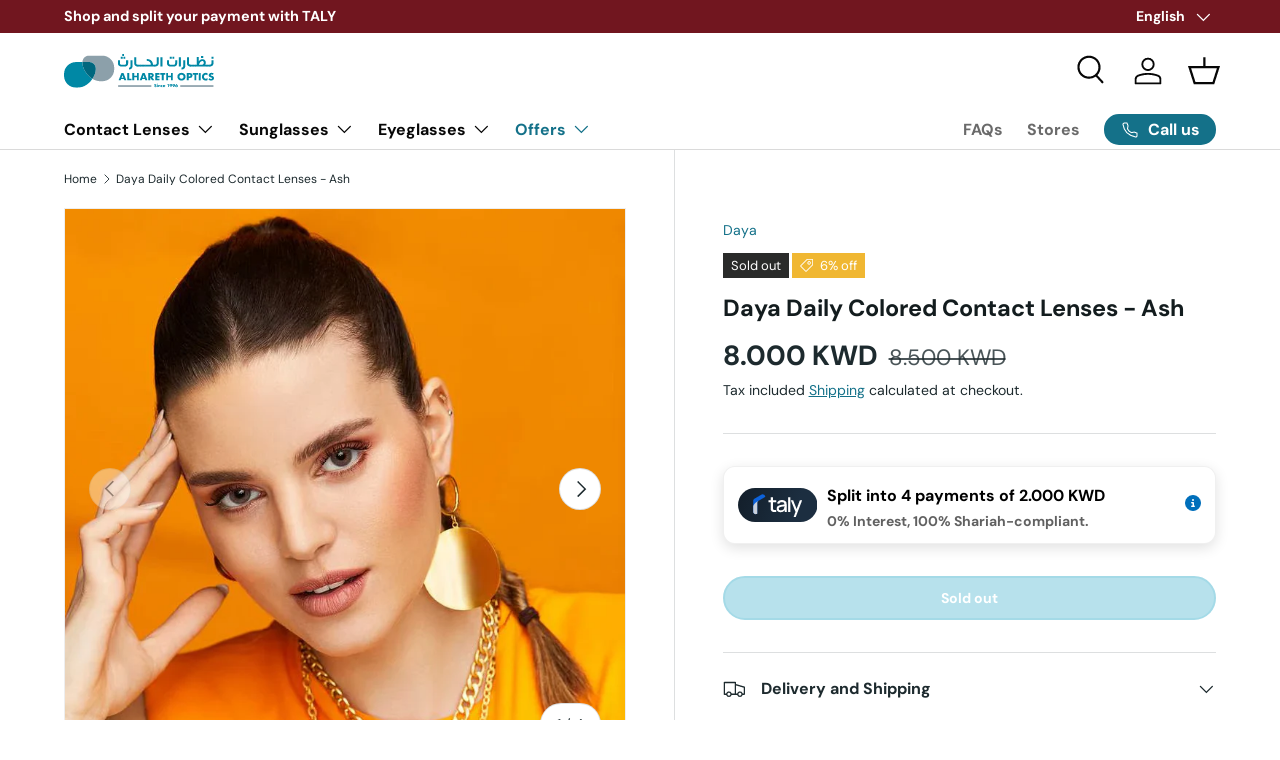

--- FILE ---
content_type: text/html; charset=utf-8
request_url: https://alharethoptics.com/products/daya-daily-colored-contact-lenses-ash
body_size: 47480
content:
<!doctype html>
<html class="no-js" lang="en" dir="ltr">
<head><meta charset="utf-8">
<meta name="viewport" content="width=device-width,initial-scale=1">
<title>Buy Daya Ash Daily Contact Lenses | alharethoptics.com &ndash; Alharethoptics.com </title><link rel="canonical" href="https://alharethoptics.com/products/daya-daily-colored-contact-lenses-ash"><link rel="icon" href="//alharethoptics.com/cdn/shop/files/Asset_2.png?crop=center&height=48&v=1728832558&width=48" type="image/png">
  <link rel="apple-touch-icon" href="//alharethoptics.com/cdn/shop/files/Asset_2.png?crop=center&height=180&v=1728832558&width=180"><meta name="description" content="Shop Daya Ash contact lenses, inspired by the fiery hues of volcanoes. Enjoy daily comfort and a wide spectrum of colors suitable for all skin tones. Rise with ease with Daya."><meta property="og:site_name" content="Alharethoptics.com ">
<meta property="og:url" content="https://alharethoptics.com/products/daya-daily-colored-contact-lenses-ash">
<meta property="og:title" content="Buy Daya Ash Daily Contact Lenses | alharethoptics.com">
<meta property="og:type" content="product">
<meta property="og:description" content="Shop Daya Ash contact lenses, inspired by the fiery hues of volcanoes. Enjoy daily comfort and a wide spectrum of colors suitable for all skin tones. Rise with ease with Daya."><meta property="og:image" content="http://alharethoptics.com/cdn/shop/files/dayapecan_96862e6b-ef4c-4e33-9a6d-2cd6cbf63cd1.webp?crop=center&height=1200&v=1714398914&width=1200">
  <meta property="og:image:secure_url" content="https://alharethoptics.com/cdn/shop/files/dayapecan_96862e6b-ef4c-4e33-9a6d-2cd6cbf63cd1.webp?crop=center&height=1200&v=1714398914&width=1200">
  <meta property="og:image:width" content="770">
  <meta property="og:image:height" content="770"><meta property="og:price:amount" content="8.00">
  <meta property="og:price:currency" content="KWD"><meta name="twitter:card" content="summary_large_image">
<meta name="twitter:title" content="Buy Daya Ash Daily Contact Lenses | alharethoptics.com">
<meta name="twitter:description" content="Shop Daya Ash contact lenses, inspired by the fiery hues of volcanoes. Enjoy daily comfort and a wide spectrum of colors suitable for all skin tones. Rise with ease with Daya.">
<link rel="preload" href="//alharethoptics.com/cdn/shop/t/54/assets/main.css?v=100328536671530027271757314689" as="style"><style data-shopify>
@font-face {
  font-family: "DM Sans";
  font-weight: 400;
  font-style: normal;
  font-display: swap;
  src: url("//alharethoptics.com/cdn/fonts/dm_sans/dmsans_n4.ec80bd4dd7e1a334c969c265873491ae56018d72.woff2") format("woff2"),
       url("//alharethoptics.com/cdn/fonts/dm_sans/dmsans_n4.87bdd914d8a61247b911147ae68e754d695c58a6.woff") format("woff");
}
@font-face {
  font-family: "DM Sans";
  font-weight: 700;
  font-style: normal;
  font-display: swap;
  src: url("//alharethoptics.com/cdn/fonts/dm_sans/dmsans_n7.97e21d81502002291ea1de8aefb79170c6946ce5.woff2") format("woff2"),
       url("//alharethoptics.com/cdn/fonts/dm_sans/dmsans_n7.af5c214f5116410ca1d53a2090665620e78e2e1b.woff") format("woff");
}
@font-face {
  font-family: "DM Sans";
  font-weight: 400;
  font-style: italic;
  font-display: swap;
  src: url("//alharethoptics.com/cdn/fonts/dm_sans/dmsans_i4.b8fe05e69ee95d5a53155c346957d8cbf5081c1a.woff2") format("woff2"),
       url("//alharethoptics.com/cdn/fonts/dm_sans/dmsans_i4.403fe28ee2ea63e142575c0aa47684d65f8c23a0.woff") format("woff");
}
@font-face {
  font-family: "DM Sans";
  font-weight: 700;
  font-style: italic;
  font-display: swap;
  src: url("//alharethoptics.com/cdn/fonts/dm_sans/dmsans_i7.52b57f7d7342eb7255084623d98ab83fd96e7f9b.woff2") format("woff2"),
       url("//alharethoptics.com/cdn/fonts/dm_sans/dmsans_i7.d5e14ef18a1d4a8ce78a4187580b4eb1759c2eda.woff") format("woff");
}
@font-face {
  font-family: "DM Sans";
  font-weight: 700;
  font-style: normal;
  font-display: swap;
  src: url("//alharethoptics.com/cdn/fonts/dm_sans/dmsans_n7.97e21d81502002291ea1de8aefb79170c6946ce5.woff2") format("woff2"),
       url("//alharethoptics.com/cdn/fonts/dm_sans/dmsans_n7.af5c214f5116410ca1d53a2090665620e78e2e1b.woff") format("woff");
}
@font-face {
  font-family: "DM Sans";
  font-weight: 700;
  font-style: normal;
  font-display: swap;
  src: url("//alharethoptics.com/cdn/fonts/dm_sans/dmsans_n7.97e21d81502002291ea1de8aefb79170c6946ce5.woff2") format("woff2"),
       url("//alharethoptics.com/cdn/fonts/dm_sans/dmsans_n7.af5c214f5116410ca1d53a2090665620e78e2e1b.woff") format("woff");
}
:root {
      --bg-color: 255 255 255 / 1.0;
      --bg-color-og: 255 255 255 / 1.0;
      --heading-color: 19 28 30;
      --text-color: 29 42 46;
      --text-color-og: 29 42 46;
      --scrollbar-color: 29 42 46;
      --link-color: 20 113 137;
      --link-color-og: 20 113 137;
      --star-color: 240 183 50;--swatch-border-color-default: 210 212 213;
        --swatch-border-color-active: 142 149 151;
        --swatch-card-size: 24px;
        --swatch-variant-picker-size: 64px;--color-scheme-1-bg: 255 255 255 / 1.0;
      --color-scheme-1-grad: linear-gradient(180deg, rgba(0, 136, 165, 1) 100%, rgba(244, 244, 244, 1) 100%);
      --color-scheme-1-heading: 42 43 42;
      --color-scheme-1-text: 42 43 42;
      --color-scheme-1-btn-bg: 29 162 195;
      --color-scheme-1-btn-text: 255 255 255;
      --color-scheme-1-btn-bg-hover: 75 181 207;--color-scheme-2-bg: 97 141 152 / 1.0;
      --color-scheme-2-grad: ;
      --color-scheme-2-heading: 223 232 235;
      --color-scheme-2-text: 255 255 255;
      --color-scheme-2-btn-bg: 255 255 255;
      --color-scheme-2-btn-text: 97 141 152;
      --color-scheme-2-btn-bg-hover: 240 245 246;--color-scheme-3-bg: 20 113 137 / 1.0;
      --color-scheme-3-grad: linear-gradient(180deg, rgba(15, 81, 98, 1) 8%, rgba(20, 113, 137, 1) 32%, rgba(29, 162, 195, 1) 92%);
      --color-scheme-3-heading: 255 255 255;
      --color-scheme-3-text: 255 255 255;
      --color-scheme-3-btn-bg: 255 255 255;
      --color-scheme-3-btn-text: 20 113 137;
      --color-scheme-3-btn-bg-hover: 230 240 242;

      --drawer-bg-color: 255 255 255 / 1.0;
      --drawer-text-color: 42 43 42;

      --panel-bg-color: 244 244 244 / 1.0;
      --panel-heading-color: 42 43 42;
      --panel-text-color: 42 43 42;

      --in-stock-text-color: 44 126 63;
      --low-stock-text-color: 210 134 26;
      --very-low-stock-text-color: 180 12 28;
      --no-stock-text-color: 119 119 119;
      --no-stock-backordered-text-color: 119 119 119;

      --error-bg-color: 252 237 238;
      --error-text-color: 180 12 28;
      --success-bg-color: 232 246 234;
      --success-text-color: 44 126 63;
      --info-bg-color: 228 237 250;
      --info-text-color: 26 102 210;

      --heading-font-family: "DM Sans", sans-serif;
      --heading-font-style: normal;
      --heading-font-weight: 700;
      --heading-scale-start: 4;

      --navigation-font-family: "DM Sans", sans-serif;
      --navigation-font-style: normal;
      --navigation-font-weight: 700;--heading-text-transform: none;
--subheading-text-transform: none;
      --body-font-family: "DM Sans", sans-serif;
      --body-font-style: normal;
      --body-font-weight: 400;
      --body-font-size: 16;

      

      --section-gap: 48;
      --heading-gap: calc(8 * var(--space-unit));--grid-column-gap: 20px;--btn-bg-color: 29 162 195;
      --btn-bg-hover-color: 75 181 207;
      --btn-text-color: 255 255 255;
      --btn-bg-color-og: 29 162 195;
      --btn-text-color-og: 255 255 255;
      --btn-alt-bg-color: 255 255 255;
      --btn-alt-bg-alpha: 1.0;
      --btn-alt-text-color: 29 162 195;
      --btn-border-width: 2px;
      --btn-padding-y: 12px;

      
      --btn-border-radius: 28px;
      

      --btn-lg-border-radius: 50%;
      --btn-icon-border-radius: 50%;
      --input-with-btn-inner-radius: var(--btn-border-radius);

      --input-bg-color: 255 255 255 / 1.0;
      --input-text-color: 29 42 46;
      --input-border-width: 2px;
      --input-border-radius: 26px;
      --textarea-border-radius: 12px;
      --input-border-radius: 28px;
      --input-lg-border-radius: 34px;
      --input-bg-color-diff-3: #f7f7f7;
      --input-bg-color-diff-6: #f0f0f0;

      --modal-border-radius: 16px;
      --modal-overlay-color: 0 0 0;
      --modal-overlay-opacity: 0.4;
      --drawer-border-radius: 16px;
      --overlay-border-radius: 0px;

      --custom-label-bg-color: 180 12 28;
      --custom-label-text-color: 255 255 255;--sale-label-bg-color: 240 183 50;
      --sale-label-text-color: 255 255 255;--sold-out-label-bg-color: 42 43 42;
      --sold-out-label-text-color: 255 255 255;--new-label-bg-color: 33 122 44;
      --new-label-text-color: 255 255 255;--preorder-label-bg-color: 33 183 220;
      --preorder-label-text-color: 255 255 255;

      --collection-label-color: 0 126 18;

      --page-width: 1920px;
      --gutter-sm: 20px;
      --gutter-md: 32px;
      --gutter-lg: 64px;

      --payment-terms-bg-color: #ffffff;

      --coll-card-bg-color: #F9F9F9;
      --coll-card-border-color: #f2f2f2;

      --card-highlight-bg-color: #F9F9F9;
      --card-highlight-text-color: 85 85 85;
      --card-highlight-border-color: #555555;--blend-bg-color: #ffffff;
        
          --aos-animate-duration: 0.6s;
        

        
          --aos-min-width: 0;
        
      

      --reading-width: 48em;
    }

    @media (max-width: 769px) {
      :root {
        --reading-width: 36em;
      }
    }
  </style><link rel="stylesheet" href="//alharethoptics.com/cdn/shop/t/54/assets/main.css?v=100328536671530027271757314689">
  <script src="//alharethoptics.com/cdn/shop/t/54/assets/main.js?v=100213628668160008241729369157" defer="defer"></script><link rel="preload" href="//alharethoptics.com/cdn/fonts/dm_sans/dmsans_n4.ec80bd4dd7e1a334c969c265873491ae56018d72.woff2" as="font" type="font/woff2" crossorigin fetchpriority="high"><link rel="preload" href="//alharethoptics.com/cdn/fonts/dm_sans/dmsans_n7.97e21d81502002291ea1de8aefb79170c6946ce5.woff2" as="font" type="font/woff2" crossorigin fetchpriority="high"><script>window.performance && window.performance.mark && window.performance.mark('shopify.content_for_header.start');</script><meta id="shopify-digital-wallet" name="shopify-digital-wallet" content="/69603950851/digital_wallets/dialog">
<link rel="alternate" hreflang="x-default" href="https://alharethoptics.com/products/daya-daily-colored-contact-lenses-ash">
<link rel="alternate" hreflang="en" href="https://alharethoptics.com/products/daya-daily-colored-contact-lenses-ash">
<link rel="alternate" hreflang="ar" href="https://alharethoptics.com/ar/products/daya-daily-colored-contact-lenses-ash">
<link rel="alternate" hreflang="fr" href="https://alharethoptics.com/fr/products/daya-daily-colored-contact-lenses-ash">
<link rel="alternate" hreflang="de" href="https://alharethoptics.com/de/products/daya-daily-colored-contact-lenses-ash">
<link rel="alternate" hreflang="en-AT" href="https://alharethoptics.com/en-eu/products/daya-daily-colored-contact-lenses-ash">
<link rel="alternate" hreflang="fr-AT" href="https://alharethoptics.com/fr-eu/products/daya-daily-colored-contact-lenses-ash">
<link rel="alternate" hreflang="de-AT" href="https://alharethoptics.com/de-eu/products/daya-daily-colored-contact-lenses-ash">
<link rel="alternate" hreflang="en-BE" href="https://alharethoptics.com/en-eu/products/daya-daily-colored-contact-lenses-ash">
<link rel="alternate" hreflang="fr-BE" href="https://alharethoptics.com/fr-eu/products/daya-daily-colored-contact-lenses-ash">
<link rel="alternate" hreflang="de-BE" href="https://alharethoptics.com/de-eu/products/daya-daily-colored-contact-lenses-ash">
<link rel="alternate" hreflang="en-CA" href="https://alharethoptics.com/en-eu/products/daya-daily-colored-contact-lenses-ash">
<link rel="alternate" hreflang="fr-CA" href="https://alharethoptics.com/fr-eu/products/daya-daily-colored-contact-lenses-ash">
<link rel="alternate" hreflang="de-CA" href="https://alharethoptics.com/de-eu/products/daya-daily-colored-contact-lenses-ash">
<link rel="alternate" hreflang="en-DE" href="https://alharethoptics.com/en-eu/products/daya-daily-colored-contact-lenses-ash">
<link rel="alternate" hreflang="fr-DE" href="https://alharethoptics.com/fr-eu/products/daya-daily-colored-contact-lenses-ash">
<link rel="alternate" hreflang="de-DE" href="https://alharethoptics.com/de-eu/products/daya-daily-colored-contact-lenses-ash">
<link rel="alternate" hreflang="en-DK" href="https://alharethoptics.com/en-eu/products/daya-daily-colored-contact-lenses-ash">
<link rel="alternate" hreflang="fr-DK" href="https://alharethoptics.com/fr-eu/products/daya-daily-colored-contact-lenses-ash">
<link rel="alternate" hreflang="de-DK" href="https://alharethoptics.com/de-eu/products/daya-daily-colored-contact-lenses-ash">
<link rel="alternate" hreflang="en-FR" href="https://alharethoptics.com/en-eu/products/daya-daily-colored-contact-lenses-ash">
<link rel="alternate" hreflang="fr-FR" href="https://alharethoptics.com/fr-eu/products/daya-daily-colored-contact-lenses-ash">
<link rel="alternate" hreflang="de-FR" href="https://alharethoptics.com/de-eu/products/daya-daily-colored-contact-lenses-ash">
<link rel="alternate" hreflang="en-IE" href="https://alharethoptics.com/en-eu/products/daya-daily-colored-contact-lenses-ash">
<link rel="alternate" hreflang="fr-IE" href="https://alharethoptics.com/fr-eu/products/daya-daily-colored-contact-lenses-ash">
<link rel="alternate" hreflang="de-IE" href="https://alharethoptics.com/de-eu/products/daya-daily-colored-contact-lenses-ash">
<link rel="alternate" hreflang="en-IT" href="https://alharethoptics.com/en-eu/products/daya-daily-colored-contact-lenses-ash">
<link rel="alternate" hreflang="fr-IT" href="https://alharethoptics.com/fr-eu/products/daya-daily-colored-contact-lenses-ash">
<link rel="alternate" hreflang="de-IT" href="https://alharethoptics.com/de-eu/products/daya-daily-colored-contact-lenses-ash">
<link rel="alternate" hreflang="en-NL" href="https://alharethoptics.com/en-eu/products/daya-daily-colored-contact-lenses-ash">
<link rel="alternate" hreflang="fr-NL" href="https://alharethoptics.com/fr-eu/products/daya-daily-colored-contact-lenses-ash">
<link rel="alternate" hreflang="de-NL" href="https://alharethoptics.com/de-eu/products/daya-daily-colored-contact-lenses-ash">
<link rel="alternate" hreflang="en-US" href="https://alharethoptics.com/en-eu/products/daya-daily-colored-contact-lenses-ash">
<link rel="alternate" hreflang="fr-US" href="https://alharethoptics.com/fr-eu/products/daya-daily-colored-contact-lenses-ash">
<link rel="alternate" hreflang="de-US" href="https://alharethoptics.com/de-eu/products/daya-daily-colored-contact-lenses-ash">
<link rel="alternate" hreflang="en-HR" href="https://alharethoptics.com/en-eu/products/daya-daily-colored-contact-lenses-ash">
<link rel="alternate" hreflang="fr-HR" href="https://alharethoptics.com/fr-eu/products/daya-daily-colored-contact-lenses-ash">
<link rel="alternate" hreflang="de-HR" href="https://alharethoptics.com/de-eu/products/daya-daily-colored-contact-lenses-ash">
<link rel="alternate" hreflang="en-GR" href="https://alharethoptics.com/en-eu/products/daya-daily-colored-contact-lenses-ash">
<link rel="alternate" hreflang="fr-GR" href="https://alharethoptics.com/fr-eu/products/daya-daily-colored-contact-lenses-ash">
<link rel="alternate" hreflang="de-GR" href="https://alharethoptics.com/de-eu/products/daya-daily-colored-contact-lenses-ash">
<link rel="alternate" hreflang="en-HU" href="https://alharethoptics.com/en-eu/products/daya-daily-colored-contact-lenses-ash">
<link rel="alternate" hreflang="fr-HU" href="https://alharethoptics.com/fr-eu/products/daya-daily-colored-contact-lenses-ash">
<link rel="alternate" hreflang="de-HU" href="https://alharethoptics.com/de-eu/products/daya-daily-colored-contact-lenses-ash">
<link rel="alternate" hreflang="en-LU" href="https://alharethoptics.com/en-eu/products/daya-daily-colored-contact-lenses-ash">
<link rel="alternate" hreflang="fr-LU" href="https://alharethoptics.com/fr-eu/products/daya-daily-colored-contact-lenses-ash">
<link rel="alternate" hreflang="de-LU" href="https://alharethoptics.com/de-eu/products/daya-daily-colored-contact-lenses-ash">
<link rel="alternate" hreflang="en-BG" href="https://alharethoptics.com/en-eu/products/daya-daily-colored-contact-lenses-ash">
<link rel="alternate" hreflang="fr-BG" href="https://alharethoptics.com/fr-eu/products/daya-daily-colored-contact-lenses-ash">
<link rel="alternate" hreflang="de-BG" href="https://alharethoptics.com/de-eu/products/daya-daily-colored-contact-lenses-ash">
<link rel="alternate" hreflang="en-MT" href="https://alharethoptics.com/en-eu/products/daya-daily-colored-contact-lenses-ash">
<link rel="alternate" hreflang="fr-MT" href="https://alharethoptics.com/fr-eu/products/daya-daily-colored-contact-lenses-ash">
<link rel="alternate" hreflang="de-MT" href="https://alharethoptics.com/de-eu/products/daya-daily-colored-contact-lenses-ash">
<link rel="alternate" hreflang="en-AI" href="https://alharethoptics.com/en-eu/products/daya-daily-colored-contact-lenses-ash">
<link rel="alternate" hreflang="fr-AI" href="https://alharethoptics.com/fr-eu/products/daya-daily-colored-contact-lenses-ash">
<link rel="alternate" hreflang="de-AI" href="https://alharethoptics.com/de-eu/products/daya-daily-colored-contact-lenses-ash">
<link rel="alternate" hreflang="en-AG" href="https://alharethoptics.com/en-eu/products/daya-daily-colored-contact-lenses-ash">
<link rel="alternate" hreflang="fr-AG" href="https://alharethoptics.com/fr-eu/products/daya-daily-colored-contact-lenses-ash">
<link rel="alternate" hreflang="de-AG" href="https://alharethoptics.com/de-eu/products/daya-daily-colored-contact-lenses-ash">
<link rel="alternate" hreflang="en-AW" href="https://alharethoptics.com/en-eu/products/daya-daily-colored-contact-lenses-ash">
<link rel="alternate" hreflang="fr-AW" href="https://alharethoptics.com/fr-eu/products/daya-daily-colored-contact-lenses-ash">
<link rel="alternate" hreflang="de-AW" href="https://alharethoptics.com/de-eu/products/daya-daily-colored-contact-lenses-ash">
<link rel="alternate" hreflang="en-BS" href="https://alharethoptics.com/en-eu/products/daya-daily-colored-contact-lenses-ash">
<link rel="alternate" hreflang="fr-BS" href="https://alharethoptics.com/fr-eu/products/daya-daily-colored-contact-lenses-ash">
<link rel="alternate" hreflang="de-BS" href="https://alharethoptics.com/de-eu/products/daya-daily-colored-contact-lenses-ash">
<link rel="alternate" hreflang="en-BB" href="https://alharethoptics.com/en-eu/products/daya-daily-colored-contact-lenses-ash">
<link rel="alternate" hreflang="fr-BB" href="https://alharethoptics.com/fr-eu/products/daya-daily-colored-contact-lenses-ash">
<link rel="alternate" hreflang="de-BB" href="https://alharethoptics.com/de-eu/products/daya-daily-colored-contact-lenses-ash">
<link rel="alternate" hreflang="en-BZ" href="https://alharethoptics.com/en-eu/products/daya-daily-colored-contact-lenses-ash">
<link rel="alternate" hreflang="fr-BZ" href="https://alharethoptics.com/fr-eu/products/daya-daily-colored-contact-lenses-ash">
<link rel="alternate" hreflang="de-BZ" href="https://alharethoptics.com/de-eu/products/daya-daily-colored-contact-lenses-ash">
<link rel="alternate" hreflang="en-BM" href="https://alharethoptics.com/en-eu/products/daya-daily-colored-contact-lenses-ash">
<link rel="alternate" hreflang="fr-BM" href="https://alharethoptics.com/fr-eu/products/daya-daily-colored-contact-lenses-ash">
<link rel="alternate" hreflang="de-BM" href="https://alharethoptics.com/de-eu/products/daya-daily-colored-contact-lenses-ash">
<link rel="alternate" hreflang="en-VG" href="https://alharethoptics.com/en-eu/products/daya-daily-colored-contact-lenses-ash">
<link rel="alternate" hreflang="fr-VG" href="https://alharethoptics.com/fr-eu/products/daya-daily-colored-contact-lenses-ash">
<link rel="alternate" hreflang="de-VG" href="https://alharethoptics.com/de-eu/products/daya-daily-colored-contact-lenses-ash">
<link rel="alternate" hreflang="en-BQ" href="https://alharethoptics.com/en-eu/products/daya-daily-colored-contact-lenses-ash">
<link rel="alternate" hreflang="fr-BQ" href="https://alharethoptics.com/fr-eu/products/daya-daily-colored-contact-lenses-ash">
<link rel="alternate" hreflang="de-BQ" href="https://alharethoptics.com/de-eu/products/daya-daily-colored-contact-lenses-ash">
<link rel="alternate" hreflang="en-KY" href="https://alharethoptics.com/en-eu/products/daya-daily-colored-contact-lenses-ash">
<link rel="alternate" hreflang="fr-KY" href="https://alharethoptics.com/fr-eu/products/daya-daily-colored-contact-lenses-ash">
<link rel="alternate" hreflang="de-KY" href="https://alharethoptics.com/de-eu/products/daya-daily-colored-contact-lenses-ash">
<link rel="alternate" hreflang="en-CR" href="https://alharethoptics.com/en-eu/products/daya-daily-colored-contact-lenses-ash">
<link rel="alternate" hreflang="fr-CR" href="https://alharethoptics.com/fr-eu/products/daya-daily-colored-contact-lenses-ash">
<link rel="alternate" hreflang="de-CR" href="https://alharethoptics.com/de-eu/products/daya-daily-colored-contact-lenses-ash">
<link rel="alternate" hreflang="en-CW" href="https://alharethoptics.com/en-eu/products/daya-daily-colored-contact-lenses-ash">
<link rel="alternate" hreflang="fr-CW" href="https://alharethoptics.com/fr-eu/products/daya-daily-colored-contact-lenses-ash">
<link rel="alternate" hreflang="de-CW" href="https://alharethoptics.com/de-eu/products/daya-daily-colored-contact-lenses-ash">
<link rel="alternate" hreflang="en-DM" href="https://alharethoptics.com/en-eu/products/daya-daily-colored-contact-lenses-ash">
<link rel="alternate" hreflang="fr-DM" href="https://alharethoptics.com/fr-eu/products/daya-daily-colored-contact-lenses-ash">
<link rel="alternate" hreflang="de-DM" href="https://alharethoptics.com/de-eu/products/daya-daily-colored-contact-lenses-ash">
<link rel="alternate" hreflang="en-DO" href="https://alharethoptics.com/en-eu/products/daya-daily-colored-contact-lenses-ash">
<link rel="alternate" hreflang="fr-DO" href="https://alharethoptics.com/fr-eu/products/daya-daily-colored-contact-lenses-ash">
<link rel="alternate" hreflang="de-DO" href="https://alharethoptics.com/de-eu/products/daya-daily-colored-contact-lenses-ash">
<link rel="alternate" hreflang="en-SV" href="https://alharethoptics.com/en-eu/products/daya-daily-colored-contact-lenses-ash">
<link rel="alternate" hreflang="fr-SV" href="https://alharethoptics.com/fr-eu/products/daya-daily-colored-contact-lenses-ash">
<link rel="alternate" hreflang="de-SV" href="https://alharethoptics.com/de-eu/products/daya-daily-colored-contact-lenses-ash">
<link rel="alternate" hreflang="en-GL" href="https://alharethoptics.com/en-eu/products/daya-daily-colored-contact-lenses-ash">
<link rel="alternate" hreflang="fr-GL" href="https://alharethoptics.com/fr-eu/products/daya-daily-colored-contact-lenses-ash">
<link rel="alternate" hreflang="de-GL" href="https://alharethoptics.com/de-eu/products/daya-daily-colored-contact-lenses-ash">
<link rel="alternate" hreflang="en-GD" href="https://alharethoptics.com/en-eu/products/daya-daily-colored-contact-lenses-ash">
<link rel="alternate" hreflang="fr-GD" href="https://alharethoptics.com/fr-eu/products/daya-daily-colored-contact-lenses-ash">
<link rel="alternate" hreflang="de-GD" href="https://alharethoptics.com/de-eu/products/daya-daily-colored-contact-lenses-ash">
<link rel="alternate" hreflang="en-GP" href="https://alharethoptics.com/en-eu/products/daya-daily-colored-contact-lenses-ash">
<link rel="alternate" hreflang="fr-GP" href="https://alharethoptics.com/fr-eu/products/daya-daily-colored-contact-lenses-ash">
<link rel="alternate" hreflang="de-GP" href="https://alharethoptics.com/de-eu/products/daya-daily-colored-contact-lenses-ash">
<link rel="alternate" hreflang="en-GT" href="https://alharethoptics.com/en-eu/products/daya-daily-colored-contact-lenses-ash">
<link rel="alternate" hreflang="fr-GT" href="https://alharethoptics.com/fr-eu/products/daya-daily-colored-contact-lenses-ash">
<link rel="alternate" hreflang="de-GT" href="https://alharethoptics.com/de-eu/products/daya-daily-colored-contact-lenses-ash">
<link rel="alternate" hreflang="en-HT" href="https://alharethoptics.com/en-eu/products/daya-daily-colored-contact-lenses-ash">
<link rel="alternate" hreflang="fr-HT" href="https://alharethoptics.com/fr-eu/products/daya-daily-colored-contact-lenses-ash">
<link rel="alternate" hreflang="de-HT" href="https://alharethoptics.com/de-eu/products/daya-daily-colored-contact-lenses-ash">
<link rel="alternate" hreflang="en-HN" href="https://alharethoptics.com/en-eu/products/daya-daily-colored-contact-lenses-ash">
<link rel="alternate" hreflang="fr-HN" href="https://alharethoptics.com/fr-eu/products/daya-daily-colored-contact-lenses-ash">
<link rel="alternate" hreflang="de-HN" href="https://alharethoptics.com/de-eu/products/daya-daily-colored-contact-lenses-ash">
<link rel="alternate" hreflang="en-JM" href="https://alharethoptics.com/en-eu/products/daya-daily-colored-contact-lenses-ash">
<link rel="alternate" hreflang="fr-JM" href="https://alharethoptics.com/fr-eu/products/daya-daily-colored-contact-lenses-ash">
<link rel="alternate" hreflang="de-JM" href="https://alharethoptics.com/de-eu/products/daya-daily-colored-contact-lenses-ash">
<link rel="alternate" hreflang="en-MQ" href="https://alharethoptics.com/en-eu/products/daya-daily-colored-contact-lenses-ash">
<link rel="alternate" hreflang="fr-MQ" href="https://alharethoptics.com/fr-eu/products/daya-daily-colored-contact-lenses-ash">
<link rel="alternate" hreflang="de-MQ" href="https://alharethoptics.com/de-eu/products/daya-daily-colored-contact-lenses-ash">
<link rel="alternate" hreflang="en-MX" href="https://alharethoptics.com/en-eu/products/daya-daily-colored-contact-lenses-ash">
<link rel="alternate" hreflang="fr-MX" href="https://alharethoptics.com/fr-eu/products/daya-daily-colored-contact-lenses-ash">
<link rel="alternate" hreflang="de-MX" href="https://alharethoptics.com/de-eu/products/daya-daily-colored-contact-lenses-ash">
<link rel="alternate" hreflang="en-MS" href="https://alharethoptics.com/en-eu/products/daya-daily-colored-contact-lenses-ash">
<link rel="alternate" hreflang="fr-MS" href="https://alharethoptics.com/fr-eu/products/daya-daily-colored-contact-lenses-ash">
<link rel="alternate" hreflang="de-MS" href="https://alharethoptics.com/de-eu/products/daya-daily-colored-contact-lenses-ash">
<link rel="alternate" hreflang="en-NI" href="https://alharethoptics.com/en-eu/products/daya-daily-colored-contact-lenses-ash">
<link rel="alternate" hreflang="fr-NI" href="https://alharethoptics.com/fr-eu/products/daya-daily-colored-contact-lenses-ash">
<link rel="alternate" hreflang="de-NI" href="https://alharethoptics.com/de-eu/products/daya-daily-colored-contact-lenses-ash">
<link rel="alternate" hreflang="en-PA" href="https://alharethoptics.com/en-eu/products/daya-daily-colored-contact-lenses-ash">
<link rel="alternate" hreflang="fr-PA" href="https://alharethoptics.com/fr-eu/products/daya-daily-colored-contact-lenses-ash">
<link rel="alternate" hreflang="de-PA" href="https://alharethoptics.com/de-eu/products/daya-daily-colored-contact-lenses-ash">
<link rel="alternate" hreflang="en-SX" href="https://alharethoptics.com/en-eu/products/daya-daily-colored-contact-lenses-ash">
<link rel="alternate" hreflang="fr-SX" href="https://alharethoptics.com/fr-eu/products/daya-daily-colored-contact-lenses-ash">
<link rel="alternate" hreflang="de-SX" href="https://alharethoptics.com/de-eu/products/daya-daily-colored-contact-lenses-ash">
<link rel="alternate" hreflang="en-BL" href="https://alharethoptics.com/en-eu/products/daya-daily-colored-contact-lenses-ash">
<link rel="alternate" hreflang="fr-BL" href="https://alharethoptics.com/fr-eu/products/daya-daily-colored-contact-lenses-ash">
<link rel="alternate" hreflang="de-BL" href="https://alharethoptics.com/de-eu/products/daya-daily-colored-contact-lenses-ash">
<link rel="alternate" hreflang="en-KN" href="https://alharethoptics.com/en-eu/products/daya-daily-colored-contact-lenses-ash">
<link rel="alternate" hreflang="fr-KN" href="https://alharethoptics.com/fr-eu/products/daya-daily-colored-contact-lenses-ash">
<link rel="alternate" hreflang="de-KN" href="https://alharethoptics.com/de-eu/products/daya-daily-colored-contact-lenses-ash">
<link rel="alternate" hreflang="en-LC" href="https://alharethoptics.com/en-eu/products/daya-daily-colored-contact-lenses-ash">
<link rel="alternate" hreflang="fr-LC" href="https://alharethoptics.com/fr-eu/products/daya-daily-colored-contact-lenses-ash">
<link rel="alternate" hreflang="de-LC" href="https://alharethoptics.com/de-eu/products/daya-daily-colored-contact-lenses-ash">
<link rel="alternate" hreflang="en-MF" href="https://alharethoptics.com/en-eu/products/daya-daily-colored-contact-lenses-ash">
<link rel="alternate" hreflang="fr-MF" href="https://alharethoptics.com/fr-eu/products/daya-daily-colored-contact-lenses-ash">
<link rel="alternate" hreflang="de-MF" href="https://alharethoptics.com/de-eu/products/daya-daily-colored-contact-lenses-ash">
<link rel="alternate" hreflang="en-PM" href="https://alharethoptics.com/en-eu/products/daya-daily-colored-contact-lenses-ash">
<link rel="alternate" hreflang="fr-PM" href="https://alharethoptics.com/fr-eu/products/daya-daily-colored-contact-lenses-ash">
<link rel="alternate" hreflang="de-PM" href="https://alharethoptics.com/de-eu/products/daya-daily-colored-contact-lenses-ash">
<link rel="alternate" hreflang="en-VC" href="https://alharethoptics.com/en-eu/products/daya-daily-colored-contact-lenses-ash">
<link rel="alternate" hreflang="fr-VC" href="https://alharethoptics.com/fr-eu/products/daya-daily-colored-contact-lenses-ash">
<link rel="alternate" hreflang="de-VC" href="https://alharethoptics.com/de-eu/products/daya-daily-colored-contact-lenses-ash">
<link rel="alternate" hreflang="en-TT" href="https://alharethoptics.com/en-eu/products/daya-daily-colored-contact-lenses-ash">
<link rel="alternate" hreflang="fr-TT" href="https://alharethoptics.com/fr-eu/products/daya-daily-colored-contact-lenses-ash">
<link rel="alternate" hreflang="de-TT" href="https://alharethoptics.com/de-eu/products/daya-daily-colored-contact-lenses-ash">
<link rel="alternate" hreflang="en-TC" href="https://alharethoptics.com/en-eu/products/daya-daily-colored-contact-lenses-ash">
<link rel="alternate" hreflang="fr-TC" href="https://alharethoptics.com/fr-eu/products/daya-daily-colored-contact-lenses-ash">
<link rel="alternate" hreflang="de-TC" href="https://alharethoptics.com/de-eu/products/daya-daily-colored-contact-lenses-ash">
<link rel="alternate" hreflang="en-AR" href="https://alharethoptics.com/en-eu/products/daya-daily-colored-contact-lenses-ash">
<link rel="alternate" hreflang="fr-AR" href="https://alharethoptics.com/fr-eu/products/daya-daily-colored-contact-lenses-ash">
<link rel="alternate" hreflang="de-AR" href="https://alharethoptics.com/de-eu/products/daya-daily-colored-contact-lenses-ash">
<link rel="alternate" hreflang="en-BO" href="https://alharethoptics.com/en-eu/products/daya-daily-colored-contact-lenses-ash">
<link rel="alternate" hreflang="fr-BO" href="https://alharethoptics.com/fr-eu/products/daya-daily-colored-contact-lenses-ash">
<link rel="alternate" hreflang="de-BO" href="https://alharethoptics.com/de-eu/products/daya-daily-colored-contact-lenses-ash">
<link rel="alternate" hreflang="en-BR" href="https://alharethoptics.com/en-eu/products/daya-daily-colored-contact-lenses-ash">
<link rel="alternate" hreflang="fr-BR" href="https://alharethoptics.com/fr-eu/products/daya-daily-colored-contact-lenses-ash">
<link rel="alternate" hreflang="de-BR" href="https://alharethoptics.com/de-eu/products/daya-daily-colored-contact-lenses-ash">
<link rel="alternate" hreflang="en-CL" href="https://alharethoptics.com/en-eu/products/daya-daily-colored-contact-lenses-ash">
<link rel="alternate" hreflang="fr-CL" href="https://alharethoptics.com/fr-eu/products/daya-daily-colored-contact-lenses-ash">
<link rel="alternate" hreflang="de-CL" href="https://alharethoptics.com/de-eu/products/daya-daily-colored-contact-lenses-ash">
<link rel="alternate" hreflang="en-CO" href="https://alharethoptics.com/en-eu/products/daya-daily-colored-contact-lenses-ash">
<link rel="alternate" hreflang="fr-CO" href="https://alharethoptics.com/fr-eu/products/daya-daily-colored-contact-lenses-ash">
<link rel="alternate" hreflang="de-CO" href="https://alharethoptics.com/de-eu/products/daya-daily-colored-contact-lenses-ash">
<link rel="alternate" hreflang="en-EC" href="https://alharethoptics.com/en-eu/products/daya-daily-colored-contact-lenses-ash">
<link rel="alternate" hreflang="fr-EC" href="https://alharethoptics.com/fr-eu/products/daya-daily-colored-contact-lenses-ash">
<link rel="alternate" hreflang="de-EC" href="https://alharethoptics.com/de-eu/products/daya-daily-colored-contact-lenses-ash">
<link rel="alternate" hreflang="en-FK" href="https://alharethoptics.com/en-eu/products/daya-daily-colored-contact-lenses-ash">
<link rel="alternate" hreflang="fr-FK" href="https://alharethoptics.com/fr-eu/products/daya-daily-colored-contact-lenses-ash">
<link rel="alternate" hreflang="de-FK" href="https://alharethoptics.com/de-eu/products/daya-daily-colored-contact-lenses-ash">
<link rel="alternate" hreflang="en-GF" href="https://alharethoptics.com/en-eu/products/daya-daily-colored-contact-lenses-ash">
<link rel="alternate" hreflang="fr-GF" href="https://alharethoptics.com/fr-eu/products/daya-daily-colored-contact-lenses-ash">
<link rel="alternate" hreflang="de-GF" href="https://alharethoptics.com/de-eu/products/daya-daily-colored-contact-lenses-ash">
<link rel="alternate" hreflang="en-GY" href="https://alharethoptics.com/en-eu/products/daya-daily-colored-contact-lenses-ash">
<link rel="alternate" hreflang="fr-GY" href="https://alharethoptics.com/fr-eu/products/daya-daily-colored-contact-lenses-ash">
<link rel="alternate" hreflang="de-GY" href="https://alharethoptics.com/de-eu/products/daya-daily-colored-contact-lenses-ash">
<link rel="alternate" hreflang="en-PY" href="https://alharethoptics.com/en-eu/products/daya-daily-colored-contact-lenses-ash">
<link rel="alternate" hreflang="fr-PY" href="https://alharethoptics.com/fr-eu/products/daya-daily-colored-contact-lenses-ash">
<link rel="alternate" hreflang="de-PY" href="https://alharethoptics.com/de-eu/products/daya-daily-colored-contact-lenses-ash">
<link rel="alternate" hreflang="en-PE" href="https://alharethoptics.com/en-eu/products/daya-daily-colored-contact-lenses-ash">
<link rel="alternate" hreflang="fr-PE" href="https://alharethoptics.com/fr-eu/products/daya-daily-colored-contact-lenses-ash">
<link rel="alternate" hreflang="de-PE" href="https://alharethoptics.com/de-eu/products/daya-daily-colored-contact-lenses-ash">
<link rel="alternate" hreflang="en-GS" href="https://alharethoptics.com/en-eu/products/daya-daily-colored-contact-lenses-ash">
<link rel="alternate" hreflang="fr-GS" href="https://alharethoptics.com/fr-eu/products/daya-daily-colored-contact-lenses-ash">
<link rel="alternate" hreflang="de-GS" href="https://alharethoptics.com/de-eu/products/daya-daily-colored-contact-lenses-ash">
<link rel="alternate" hreflang="en-SR" href="https://alharethoptics.com/en-eu/products/daya-daily-colored-contact-lenses-ash">
<link rel="alternate" hreflang="fr-SR" href="https://alharethoptics.com/fr-eu/products/daya-daily-colored-contact-lenses-ash">
<link rel="alternate" hreflang="de-SR" href="https://alharethoptics.com/de-eu/products/daya-daily-colored-contact-lenses-ash">
<link rel="alternate" hreflang="en-UY" href="https://alharethoptics.com/en-eu/products/daya-daily-colored-contact-lenses-ash">
<link rel="alternate" hreflang="fr-UY" href="https://alharethoptics.com/fr-eu/products/daya-daily-colored-contact-lenses-ash">
<link rel="alternate" hreflang="de-UY" href="https://alharethoptics.com/de-eu/products/daya-daily-colored-contact-lenses-ash">
<link rel="alternate" hreflang="en-VE" href="https://alharethoptics.com/en-eu/products/daya-daily-colored-contact-lenses-ash">
<link rel="alternate" hreflang="fr-VE" href="https://alharethoptics.com/fr-eu/products/daya-daily-colored-contact-lenses-ash">
<link rel="alternate" hreflang="de-VE" href="https://alharethoptics.com/de-eu/products/daya-daily-colored-contact-lenses-ash">
<link rel="alternate" type="application/json+oembed" href="https://alharethoptics.com/products/daya-daily-colored-contact-lenses-ash.oembed">
<script async="async" src="/checkouts/internal/preloads.js?locale=en-KW"></script>
<script id="shopify-features" type="application/json">{"accessToken":"aba0ffc5ad69163943378e983be3bac3","betas":["rich-media-storefront-analytics"],"domain":"alharethoptics.com","predictiveSearch":true,"shopId":69603950851,"locale":"en"}</script>
<script>var Shopify = Shopify || {};
Shopify.shop = "main-alhareth-optics-store.myshopify.com";
Shopify.locale = "en";
Shopify.currency = {"active":"KWD","rate":"1.0"};
Shopify.country = "KW";
Shopify.theme = {"name":"entrprize with ar-latest-mod","id":145851646211,"schema_name":"Enterprise","schema_version":"1.6.0","theme_store_id":null,"role":"main"};
Shopify.theme.handle = "null";
Shopify.theme.style = {"id":null,"handle":null};
Shopify.cdnHost = "alharethoptics.com/cdn";
Shopify.routes = Shopify.routes || {};
Shopify.routes.root = "/";</script>
<script type="module">!function(o){(o.Shopify=o.Shopify||{}).modules=!0}(window);</script>
<script>!function(o){function n(){var o=[];function n(){o.push(Array.prototype.slice.apply(arguments))}return n.q=o,n}var t=o.Shopify=o.Shopify||{};t.loadFeatures=n(),t.autoloadFeatures=n()}(window);</script>
<script id="shop-js-analytics" type="application/json">{"pageType":"product"}</script>
<script defer="defer" async type="module" src="//alharethoptics.com/cdn/shopifycloud/shop-js/modules/v2/client.init-shop-cart-sync_BdyHc3Nr.en.esm.js"></script>
<script defer="defer" async type="module" src="//alharethoptics.com/cdn/shopifycloud/shop-js/modules/v2/chunk.common_Daul8nwZ.esm.js"></script>
<script type="module">
  await import("//alharethoptics.com/cdn/shopifycloud/shop-js/modules/v2/client.init-shop-cart-sync_BdyHc3Nr.en.esm.js");
await import("//alharethoptics.com/cdn/shopifycloud/shop-js/modules/v2/chunk.common_Daul8nwZ.esm.js");

  window.Shopify.SignInWithShop?.initShopCartSync?.({"fedCMEnabled":true,"windoidEnabled":true});

</script>
<script>(function() {
  var isLoaded = false;
  function asyncLoad() {
    if (isLoaded) return;
    isLoaded = true;
    var urls = ["https:\/\/ecommplugins-scripts.trustpilot.com\/v2.1\/js\/header.min.js?settings=eyJrZXkiOiJCUVpiczZ0bVNYZk83UnJPIiwicyI6InNrdSJ9\u0026shop=main-alhareth-optics-store.myshopify.com","https:\/\/ecommplugins-scripts.trustpilot.com\/v2.1\/js\/success.min.js?settings=eyJrZXkiOiJCUVpiczZ0bVNYZk83UnJPIiwicyI6InNrdSIsInQiOlsib3JkZXJzL2Z1bGZpbGxlZCJdLCJ2IjoiIiwiYSI6IiJ9\u0026shop=main-alhareth-optics-store.myshopify.com","https:\/\/ecommplugins-trustboxsettings.trustpilot.com\/main-alhareth-optics-store.myshopify.com.js?settings=1742121329586\u0026shop=main-alhareth-optics-store.myshopify.com"];
    for (var i = 0; i < urls.length; i++) {
      var s = document.createElement('script');
      s.type = 'text/javascript';
      s.async = true;
      s.src = urls[i];
      var x = document.getElementsByTagName('script')[0];
      x.parentNode.insertBefore(s, x);
    }
  };
  if(window.attachEvent) {
    window.attachEvent('onload', asyncLoad);
  } else {
    window.addEventListener('load', asyncLoad, false);
  }
})();</script>
<script id="__st">var __st={"a":69603950851,"offset":10800,"reqid":"10b2dc75-adc0-454d-804d-b7b8420715b9-1768983205","pageurl":"alharethoptics.com\/products\/daya-daily-colored-contact-lenses-ash","u":"8029c9c97ba2","p":"product","rtyp":"product","rid":8521487909123};</script>
<script>window.ShopifyPaypalV4VisibilityTracking = true;</script>
<script id="captcha-bootstrap">!function(){'use strict';const t='contact',e='account',n='new_comment',o=[[t,t],['blogs',n],['comments',n],[t,'customer']],c=[[e,'customer_login'],[e,'guest_login'],[e,'recover_customer_password'],[e,'create_customer']],r=t=>t.map((([t,e])=>`form[action*='/${t}']:not([data-nocaptcha='true']) input[name='form_type'][value='${e}']`)).join(','),a=t=>()=>t?[...document.querySelectorAll(t)].map((t=>t.form)):[];function s(){const t=[...o],e=r(t);return a(e)}const i='password',u='form_key',d=['recaptcha-v3-token','g-recaptcha-response','h-captcha-response',i],f=()=>{try{return window.sessionStorage}catch{return}},m='__shopify_v',_=t=>t.elements[u];function p(t,e,n=!1){try{const o=window.sessionStorage,c=JSON.parse(o.getItem(e)),{data:r}=function(t){const{data:e,action:n}=t;return t[m]||n?{data:e,action:n}:{data:t,action:n}}(c);for(const[e,n]of Object.entries(r))t.elements[e]&&(t.elements[e].value=n);n&&o.removeItem(e)}catch(o){console.error('form repopulation failed',{error:o})}}const l='form_type',E='cptcha';function T(t){t.dataset[E]=!0}const w=window,h=w.document,L='Shopify',v='ce_forms',y='captcha';let A=!1;((t,e)=>{const n=(g='f06e6c50-85a8-45c8-87d0-21a2b65856fe',I='https://cdn.shopify.com/shopifycloud/storefront-forms-hcaptcha/ce_storefront_forms_captcha_hcaptcha.v1.5.2.iife.js',D={infoText:'Protected by hCaptcha',privacyText:'Privacy',termsText:'Terms'},(t,e,n)=>{const o=w[L][v],c=o.bindForm;if(c)return c(t,g,e,D).then(n);var r;o.q.push([[t,g,e,D],n]),r=I,A||(h.body.append(Object.assign(h.createElement('script'),{id:'captcha-provider',async:!0,src:r})),A=!0)});var g,I,D;w[L]=w[L]||{},w[L][v]=w[L][v]||{},w[L][v].q=[],w[L][y]=w[L][y]||{},w[L][y].protect=function(t,e){n(t,void 0,e),T(t)},Object.freeze(w[L][y]),function(t,e,n,w,h,L){const[v,y,A,g]=function(t,e,n){const i=e?o:[],u=t?c:[],d=[...i,...u],f=r(d),m=r(i),_=r(d.filter((([t,e])=>n.includes(e))));return[a(f),a(m),a(_),s()]}(w,h,L),I=t=>{const e=t.target;return e instanceof HTMLFormElement?e:e&&e.form},D=t=>v().includes(t);t.addEventListener('submit',(t=>{const e=I(t);if(!e)return;const n=D(e)&&!e.dataset.hcaptchaBound&&!e.dataset.recaptchaBound,o=_(e),c=g().includes(e)&&(!o||!o.value);(n||c)&&t.preventDefault(),c&&!n&&(function(t){try{if(!f())return;!function(t){const e=f();if(!e)return;const n=_(t);if(!n)return;const o=n.value;o&&e.removeItem(o)}(t);const e=Array.from(Array(32),(()=>Math.random().toString(36)[2])).join('');!function(t,e){_(t)||t.append(Object.assign(document.createElement('input'),{type:'hidden',name:u})),t.elements[u].value=e}(t,e),function(t,e){const n=f();if(!n)return;const o=[...t.querySelectorAll(`input[type='${i}']`)].map((({name:t})=>t)),c=[...d,...o],r={};for(const[a,s]of new FormData(t).entries())c.includes(a)||(r[a]=s);n.setItem(e,JSON.stringify({[m]:1,action:t.action,data:r}))}(t,e)}catch(e){console.error('failed to persist form',e)}}(e),e.submit())}));const S=(t,e)=>{t&&!t.dataset[E]&&(n(t,e.some((e=>e===t))),T(t))};for(const o of['focusin','change'])t.addEventListener(o,(t=>{const e=I(t);D(e)&&S(e,y())}));const B=e.get('form_key'),M=e.get(l),P=B&&M;t.addEventListener('DOMContentLoaded',(()=>{const t=y();if(P)for(const e of t)e.elements[l].value===M&&p(e,B);[...new Set([...A(),...v().filter((t=>'true'===t.dataset.shopifyCaptcha))])].forEach((e=>S(e,t)))}))}(h,new URLSearchParams(w.location.search),n,t,e,['guest_login'])})(!0,!0)}();</script>
<script integrity="sha256-4kQ18oKyAcykRKYeNunJcIwy7WH5gtpwJnB7kiuLZ1E=" data-source-attribution="shopify.loadfeatures" defer="defer" src="//alharethoptics.com/cdn/shopifycloud/storefront/assets/storefront/load_feature-a0a9edcb.js" crossorigin="anonymous"></script>
<script data-source-attribution="shopify.dynamic_checkout.dynamic.init">var Shopify=Shopify||{};Shopify.PaymentButton=Shopify.PaymentButton||{isStorefrontPortableWallets:!0,init:function(){window.Shopify.PaymentButton.init=function(){};var t=document.createElement("script");t.src="https://alharethoptics.com/cdn/shopifycloud/portable-wallets/latest/portable-wallets.en.js",t.type="module",document.head.appendChild(t)}};
</script>
<script data-source-attribution="shopify.dynamic_checkout.buyer_consent">
  function portableWalletsHideBuyerConsent(e){var t=document.getElementById("shopify-buyer-consent"),n=document.getElementById("shopify-subscription-policy-button");t&&n&&(t.classList.add("hidden"),t.setAttribute("aria-hidden","true"),n.removeEventListener("click",e))}function portableWalletsShowBuyerConsent(e){var t=document.getElementById("shopify-buyer-consent"),n=document.getElementById("shopify-subscription-policy-button");t&&n&&(t.classList.remove("hidden"),t.removeAttribute("aria-hidden"),n.addEventListener("click",e))}window.Shopify?.PaymentButton&&(window.Shopify.PaymentButton.hideBuyerConsent=portableWalletsHideBuyerConsent,window.Shopify.PaymentButton.showBuyerConsent=portableWalletsShowBuyerConsent);
</script>
<script data-source-attribution="shopify.dynamic_checkout.cart.bootstrap">document.addEventListener("DOMContentLoaded",(function(){function t(){return document.querySelector("shopify-accelerated-checkout-cart, shopify-accelerated-checkout")}if(t())Shopify.PaymentButton.init();else{new MutationObserver((function(e,n){t()&&(Shopify.PaymentButton.init(),n.disconnect())})).observe(document.body,{childList:!0,subtree:!0})}}));
</script>
<script id='scb4127' type='text/javascript' async='' src='https://alharethoptics.com/cdn/shopifycloud/privacy-banner/storefront-banner.js'></script><script id="sections-script" data-sections="header,footer" defer="defer" src="//alharethoptics.com/cdn/shop/t/54/compiled_assets/scripts.js?v=4337"></script>
<script>window.performance && window.performance.mark && window.performance.mark('shopify.content_for_header.end');</script>

    <script src="//alharethoptics.com/cdn/shop/t/54/assets/animate-on-scroll.js?v=15249566486942820451729369157" defer="defer"></script>
    <link rel="stylesheet" href="//alharethoptics.com/cdn/shop/t/54/assets/animate-on-scroll.css?v=116194678796051782541729369157">
  

  <script>document.documentElement.className = document.documentElement.className.replace('no-js', 'js');</script><!-- CC Custom Head Start --><!-- CC Custom Head End --><!-- BEGIN app block: shopify://apps/mappy-store-locator/blocks/bss-sl-script/edfca2bd-82ad-413c-b32c-580d239b17ab --><script id="bss-locator-config-data">
    var locatorData = {"storeId":4593,"domain":"main-alhareth-optics-store.myshopify.com","styleId":"cf4f5a2b0f0436f","pageId":112325525763,"redirectToPage":"store-locator","apiKey":"AIzaSyCxRc-pGIhDk_EqrAtIZ2INe9k69g_RTqk","translation":"{\"radius\":\"نصف القطر\",\"tag\":\"العلامة\",\"countries\":\"بلدان\",\"tagOption\":\"العلامة\",\"countryOption\":\"اختر البلد\",\"clearAllFilter\":\"مسح جميع المرشحات\",\"findStore\":\"البحث عن المتجر\",\"store\":\"Stores\",\"find_my_location\":\"ابحث عن موقعي\",\"schedule\":\"جدول\",\"phone\":\"هاتف\",\"email\":\"بريد إلكتروني\",\"website\":\"موقع إلكتروني\",\"fax\":\"فاكس\",\"address\":\"عنوان\",\"enter_your_location\":\"أدخل موقعك\",\"list\":\"قائمة\",\"map\":\"خريطة\",\"directionLink\":\"الحصول على الاتجاهات\",\"monday\":\"الاثنين\",\"tuesday\":\"الثلاثاء\",\"wednesday\":\"الاربعاء\",\"thursday\":\"الخميس\",\"friday\":\"الجمعة\",\"saturday\":\"السبت\",\"sunday\":\"الاحد\",\"product\":\"المنتجات\",\"distance\":\"المسافات\",\"notFound\":\"لم يتم العثور على أي متاجر\",\"noLimit\":\"لا يوجد حد\",\"youAreHere\":\"أنت هنا\",\"all\":\"الجميع\",\"filterByCountry\":\"تصفية حسب البلد\",\"searchResult\":\"نتيجة البحث\",\"searchByLocation\":\"موقع\",\"searchByPhone\":\"هاتف\",\"searchByStoreName\":\"اسم المتجر\",\"searchByZipCode\":\"الرمز البريدي\",\"enterPhoneNumber\":\"أدخل رقم الهاتف\",\"enterStoreName\":\"أدخل اسم المتجر\",\"enterZipCode\":\"أدخل الرمز البريدي\",\"enterTextOptimize\":\"لعرض أقرب المتاجر إلى عنوانك الحالي على الخريطة، أدخل العنوان وانقر على زر البحث\"}","planCode":"pro","mapType":0,"mapStyleType":0,"customStyleId":null,"zoom_map":"7","scheduleMenu":1,"addressMenu":1,"additionalAddressMenu":1,"phoneMenu":1,"faxMenu":0,"emailMenu":0,"websiteMenu":1,"storeLinkMenu":0,"notShowColonMenu":0,"scheduleMap":1,"addressMap":1,"additionalAddressMap":1,"phoneMap":1,"faxMap":0,"emailMap":0,"websiteMap":1,"storeLinkMap":0,"notShowColonMap":0,"directionLinkMenu":1,"directionLinkMap":1,"contactButtonLinkMenu":0,"contactButtonLinkMap":0,"autoDetectAddress":1,"radiusSearch":0,"defaultRadius":50,"searchResultQuantityDisplay":50,"tagSearch":1,"tagOption":0,"countryOption":0,"pageTitle":null,"pageDescription":null,"showPageTitle":0,"showPageDescription":0,"showCountryFilter":0,"selectLocation":1,"selectPhone":0,"selectStoreName":0,"selectZipCode":0,"template":1,"templateCase":5,"layout":2,"enableSearchButton":1,"searchBarPosition":0,"distanceUnit":"kilometers","zoomCountLocation":0,"customFieldMap":1,"customFieldMenu":1,"defaultLat":null,"defaultLng":null,"manual_default_address":0,"showAllAddress":0,"orderLocations":"priority","detectViewport":0,"createdAt":"2024-10-23T11:55:30.000Z","formActive":0,"formTitleActive":0,"formTitle":"","formDescription":"","formCustomCss":"","isNewPlaceAPI":true,"isRestricted":true,"tagList":[{"tag_text":"اشبيلية","tag_priority":1000},{"tag_text":"الاحمدي","tag_priority":1000},{"tag_text":"الاندلس","tag_priority":1000},{"tag_text":"الجهراء","tag_priority":1000},{"tag_text":"الصليبخات","tag_priority":1000},{"tag_text":"العقيلة","tag_priority":1000},{"tag_text":"جابر الاحمد","tag_priority":1000},{"tag_text":"سعد العبدالله","tag_priority":1000},{"tag_text":"سليل","tag_priority":1000},{"tag_text":"مجمع واره","tag_priority":1000}],"locationCount":12}
    if (typeof BSS_SL == 'undefined' || locatorData != "") {
        let storeLocators = []
        let tagList = []
        
        
        

        
            
            
            
            
                
                
                storeLocators = [...storeLocators, ...[{"id":384373,"storeName":"Alhareth Optics","address":"شرق الأحمدي - قطعة 6 -جمعية الاحمدي التعاونية  - الدور الأرضي","additional_address":null,"country":"Kuwait","city":"","state":"Ahmadi","zipCode":"61006","phone":"9001 2031","fax":"","email":"support@alhareth.net","description":"Optician","web":"https://alharethoptics.com/","tags":"الاحمدي","schedule":"[{\"date\":\"monday\",\"value\":\"10:00-22:00\"},{\"date\":\"tuesday\",\"value\":\"10:00-22:00\"},{\"date\":\"wednesday\",\"value\":\"10:00-22:00\"},{\"date\":\"thursday\",\"value\":\"10:00-22:00\"},{\"date\":\"friday\",\"value\":\"13:00-22:00\"},{\"date\":\"saturday\",\"value\":\"10:00-22:00\"},{\"date\":\"sunday\",\"value\":\"10:00-22:00\"},{\"date\":\"schedule\",\"value\":true}]","img":"https://cdn.shopify.com/s/files/1/0696/0395/0851/files/2023-01-09.jpg?v=1737205321","img_s3":"https://shopify-production-store-locator.s3.us-east-2.amazonaws.com/public/static/base/images/customer/4593/8a67032946b9e0f212ba112cbc2169b9","marker":"https://cms.mappy-app.com/image/location-pin-07.png","marker_s3":"","lat":"29.0777327","lng":"48.0826259","products":"Sunglasses, eyeglasses, contactlenses","shopName":"main-alhareth-optics-store.myshopify.com","status":1,"custom":null,"positionLoca":0,"positionPhone":1,"positionFax":5,"positionEmail":4,"positionWeb":2,"positionSocial":3,"social_networks":"[{\"type\":\"Facebook\",\"enable\":true,\"content\":\"https://www.facebook.com/alharethoptic\"},{\"type\":\"Instagram\",\"enable\":true,\"content\":\"https://www.instagram.com/alharethoptics/\"},{\"type\":\"YouTube\",\"enable\":true,\"content\":\"https://youtube.com/@alharethopticskw\"},{\"type\":\"Twitter\",\"enable\":false,\"content\":\"\"},{\"type\":\"LinkedIn\",\"enable\":false,\"content\":\"\"}]","active":1,"priority":10000,"deletedAt":null,"is_online_store":0,"source_ggs":null,"external_id":null,"createdAt":"2025-01-18T12:51:41.000Z","updatedAt":"2025-08-18T10:04:44.224Z","customField":[]},{"id":384377,"storeName":"Alhareth Optics","address":"جمعية أشبيلية - قطعة 3 - شارع 315   - الدور الأرضي","additional_address":null,"country":"Kuwait","city":"","state":"ESHBILYA","zipCode":"85503","phone":"9097 0473","fax":"","email":"support@alhareth.net","description":"Optician","web":"https://alharethoptics.com/","tags":"اشبيلية","schedule":"[{\"date\":\"monday\",\"value\":\"09:00-23:30\"},{\"date\":\"tuesday\",\"value\":\"09:00-23:30\"},{\"date\":\"wednesday\",\"value\":\"09:00-23:30\"},{\"date\":\"thursday\",\"value\":\"09:00-23:30\"},{\"date\":\"friday\",\"value\":\"13:00-22:00\"},{\"date\":\"saturday\",\"value\":\"09:00-23:30\"},{\"date\":\"sunday\",\"value\":\"09:00-23:30\"},{\"date\":\"schedule\",\"value\":true}]","img":"https://cdn.shopify.com/s/files/1/0696/0395/0851/files/2024-05-06.png?v=1737288019","img_s3":"https://shopify-production-store-locator.s3.us-east-2.amazonaws.com/public/static/base/images/customer/4593/ece9b96d621ac67e9fcee6fe1290ef0f","marker":"https://cms.mappy-app.com/image/location-pin-07.png","marker_s3":"","lat":"29.273951952060123","lng":"47.93677630674637","products":"Sunglasses, eyeglasses, contactlenses","shopName":"main-alhareth-optics-store.myshopify.com","status":1,"custom":null,"positionLoca":0,"positionPhone":1,"positionFax":5,"positionEmail":4,"positionWeb":2,"positionSocial":3,"social_networks":"[{\"type\":\"Facebook\",\"enable\":true,\"content\":\"https://www.facebook.com/alharethoptic\"},{\"type\":\"Instagram\",\"enable\":true,\"content\":\"https://www.instagram.com/alharethoptics/\"},{\"type\":\"YouTube\",\"enable\":true,\"content\":\"https://youtube.com/@alharethopticskw\"},{\"type\":\"Twitter\",\"enable\":false,\"content\":\"\"},{\"type\":\"LinkedIn\",\"enable\":false,\"content\":\"\"}]","active":1,"priority":10000,"deletedAt":null,"is_online_store":0,"source_ggs":null,"external_id":null,"createdAt":"2025-01-18T12:51:41.000Z","updatedAt":"2025-08-18T10:04:44.224Z","customField":[]},{"id":384383,"storeName":"Alhareth Optics","address":"جمعية جابر الأحمد - قطعة 5 - شارع 430  - الدور الأرضي","additional_address":null,"country":"Kuwait","city":"","state":"Jaber Al Ahmad","zipCode":"91655","phone":"9885 7549","fax":"","email":"support@alhareth.net","description":"Optician","web":"https://alharethoptics.com/","tags":"الجهراء,جابر الاحمد","schedule":"[{\"date\":\"monday\",\"value\":\"09:00-22:00\"},{\"date\":\"tuesday\",\"value\":\"09:00-22:00\"},{\"date\":\"wednesday\",\"value\":\"09:00-22:00\"},{\"date\":\"thursday\",\"value\":\"09:00-22:00\"},{\"date\":\"friday\",\"value\":\"13:00-22:00\"},{\"date\":\"saturday\",\"value\":\"09:00-22:00\"},{\"date\":\"sunday\",\"value\":\"09:00-22:00\"},{\"date\":\"schedule\",\"value\":true}]","img":"https://cdn.shopify.com/s/files/1/0696/0395/0851/files/2024-05-21.jpg?v=1737290867","img_s3":"https://shopify-production-store-locator.s3.us-east-2.amazonaws.com/public/static/base/images/customer/4593/04458bdfd04171c59f88c47500469589","marker":"https://cms.mappy-app.com/image/location-pin-07.png","marker_s3":"","lat":"29.347939189915397","lng":"47.74528646441787","products":"Sunglasses, eyeglasses, contactlenses","shopName":"main-alhareth-optics-store.myshopify.com","status":1,"custom":null,"positionLoca":0,"positionPhone":1,"positionFax":5,"positionEmail":4,"positionWeb":2,"positionSocial":3,"social_networks":"[{\"type\":\"Facebook\",\"enable\":true,\"content\":\"https://www.facebook.com/alharethoptic\"},{\"type\":\"Instagram\",\"enable\":true,\"content\":\"https://www.instagram.com/alharethoptics/\"},{\"type\":\"YouTube\",\"enable\":true,\"content\":\"https://youtube.com/@alharethopticskw\"},{\"type\":\"Twitter\",\"enable\":false,\"content\":\"\"},{\"type\":\"LinkedIn\",\"enable\":false,\"content\":\"\"}]","active":1,"priority":10000,"deletedAt":null,"is_online_store":0,"source_ggs":null,"external_id":null,"createdAt":"2025-01-18T12:51:41.000Z","updatedAt":"2025-08-18T10:04:44.224Z","customField":[]},{"id":384384,"storeName":"Alhareth Optics","address":"الأندلس - قطعة 3 - شارع 1 - الدور الأرضي","additional_address":null,"country":"Kuwait","city":"","state":"Al Andalous","zipCode":"92153","phone":"9001 2037","fax":"","email":"support@alhareth.net","description":"Optician","web":"https://alharethoptics.com/","tags":"الاندلس","schedule":"[{\"date\":\"monday\",\"value\":\"10:00-22:00\"},{\"date\":\"tuesday\",\"value\":\"10:00-22:00\"},{\"date\":\"wednesday\",\"value\":\"10:00-22:00\"},{\"date\":\"thursday\",\"value\":\"10:00-22:00\"},{\"date\":\"friday\",\"value\":\"17:00-22:00\"},{\"date\":\"saturday\",\"value\":\"10:00-22:00\"},{\"date\":\"sunday\",\"value\":\"10:00-22:00\"},{\"date\":\"schedule\",\"value\":true}]","img":"https://cdn.shopify.com/s/files/1/0696/0395/0851/files/Screenshot_2025-01-19_155313.jpg?v=1737291249","img_s3":"https://shopify-production-store-locator.s3.us-east-2.amazonaws.com/public/static/base/images/customer/4593/8a991a0d5a557d4e623aaba93c3b0ee4","marker":"https://cms.mappy-app.com/image/location-pin-07.png","marker_s3":"","lat":"29.301971673350387","lng":"47.87978702208937","products":"Sunglasses, eyeglasses, contactlenses","shopName":"main-alhareth-optics-store.myshopify.com","status":1,"custom":null,"positionLoca":0,"positionPhone":1,"positionFax":5,"positionEmail":4,"positionWeb":2,"positionSocial":3,"social_networks":"[{\"type\":\"Facebook\",\"enable\":true,\"content\":\"https://www.facebook.com/alharethoptic\"},{\"type\":\"Instagram\",\"enable\":true,\"content\":\"https://www.instagram.com/alharethoptics/\"},{\"type\":\"YouTube\",\"enable\":true,\"content\":\"https://youtube.com/@alharethopticskw\"},{\"type\":\"Twitter\",\"enable\":false,\"content\":\"\"},{\"type\":\"LinkedIn\",\"enable\":false,\"content\":\"\"}]","active":1,"priority":10000,"deletedAt":null,"is_online_store":0,"source_ggs":null,"external_id":null,"createdAt":"2025-01-18T12:51:41.000Z","updatedAt":"2025-08-18T10:04:44.224Z","customField":[]},{"id":384385,"storeName":"Alhareth Optics","address":"شمال غرب الجهراء - قطعة 1 - طريق جاسم محمد الخرافي  - منتجع سليل - الدور الأرضي","additional_address":null,"country":"Kuwait","city":"","state":"Jahra","zipCode":"32","phone":"9096 3762","fax":"","email":"support@alhareth.net","description":"Optician","web":"https://alharethoptics.com/","tags":"الجهراء,سليل","schedule":"[{\"date\":\"monday\",\"value\":\"10:00-22:00\"},{\"date\":\"tuesday\",\"value\":\"10:00-22:00\"},{\"date\":\"wednesday\",\"value\":\"10:00-22:00\"},{\"date\":\"thursday\",\"value\":\"10:00-22:00\"},{\"date\":\"friday\",\"value\":\"17:00-22:00\"},{\"date\":\"saturday\",\"value\":\"10:00-22:00\"},{\"date\":\"sunday\",\"value\":\"10:00-22:00\"},{\"date\":\"schedule\",\"value\":true}]","img":"https://cdn.shopify.com/s/files/1/0696/0395/0851/files/2024-05-21_1.jpg?v=1737291432","img_s3":"https://shopify-production-store-locator.s3.us-east-2.amazonaws.com/public/static/base/images/customer/4593/0681082c2a629442eae9677734daa6cc","marker":"https://cms.mappy-app.com/image/location-pin-07.png","marker_s3":"","lat":"29.362216956443877","lng":"47.64876144907489","products":"Sunglasses, eyeglasses, contactlenses","shopName":"main-alhareth-optics-store.myshopify.com","status":1,"custom":null,"positionLoca":0,"positionPhone":1,"positionFax":5,"positionEmail":4,"positionWeb":2,"positionSocial":3,"social_networks":"[{\"type\":\"Facebook\",\"enable\":true,\"content\":\"https://www.facebook.com/alharethoptic\"},{\"type\":\"Instagram\",\"enable\":true,\"content\":\"https://www.instagram.com/alharethoptics/\"},{\"type\":\"YouTube\",\"enable\":true,\"content\":\"https://youtube.com/@alharethopticskw\"},{\"type\":\"Twitter\",\"enable\":false,\"content\":\"\"},{\"type\":\"LinkedIn\",\"enable\":false,\"content\":\"\"}]","active":1,"priority":10000,"deletedAt":null,"is_online_store":0,"source_ggs":null,"external_id":null,"createdAt":"2025-01-18T12:51:41.000Z","updatedAt":"2025-08-18T10:04:44.224Z","customField":[]},{"id":384375,"storeName":"Alhareth Optics نظارات الحارث","address":"العقيلة - قطعة 5 - شارع 250 -  مجمع البيرق - الدور 1 سرداب","additional_address":null,"country":"Kuwait","city":"","state":"Egaila","zipCode":"54200","phone":"9093 2536","fax":"","email":"support@alhareth.net","description":"Optician","web":"https://alharethoptics.com/","tags":"العقيلة","schedule":"[{\"date\":\"monday\",\"value\":\"10:00-22:00\"},{\"date\":\"tuesday\",\"value\":\"10:00-22:00\"},{\"date\":\"wednesday\",\"value\":\"10:00-22:00\"},{\"date\":\"thursday\",\"value\":\"10:00-22:00\"},{\"date\":\"friday\",\"value\":\"16:00-22:00\"},{\"date\":\"saturday\",\"value\":\"10:00-22:00\"},{\"date\":\"sunday\",\"value\":\"10:00-22:00\"},{\"date\":\"schedule\",\"value\":true}]","img":"https://cdn.shopify.com/s/files/1/0696/0395/0851/files/2022-03-20.jpg?v=1737287455","img_s3":"https://shopify-production-store-locator.s3.us-east-2.amazonaws.com/public/static/base/images/customer/4593/be7994eadc234ac0637bc5abbb3fed07","marker":"https://cms.mappy-app.com/image/location-pin-07.png","marker_s3":"","lat":"29.1733836","lng":"48.0988065","products":"Sunglasses, eyeglasses, contactlenses","shopName":"main-alhareth-optics-store.myshopify.com","status":1,"custom":null,"positionLoca":0,"positionPhone":1,"positionFax":5,"positionEmail":4,"positionWeb":2,"positionSocial":3,"social_networks":"[{\"type\":\"Facebook\",\"enable\":true,\"content\":\"https://www.facebook.com/alharethoptic\"},{\"type\":\"Instagram\",\"enable\":true,\"content\":\"https://www.instagram.com/alharethoptics/\"},{\"type\":\"YouTube\",\"enable\":true,\"content\":\"https://youtube.com/@alharethopticskw\"},{\"type\":\"Twitter\",\"enable\":false,\"content\":\"\"},{\"type\":\"LinkedIn\",\"enable\":false,\"content\":\"\"}]","active":1,"priority":10000,"deletedAt":null,"is_online_store":0,"source_ggs":null,"external_id":null,"createdAt":"2025-01-18T12:51:41.000Z","updatedAt":"2025-08-18T10:04:44.224Z","customField":[]},{"id":384376,"storeName":"Alhareth Optics نظارات الحارث","address":"الصليبخات - قطعة 3 - طريق الجهراء - مجمع  سما مول","additional_address":null,"country":"Kuwait","city":"","state":"الصليبيخات","zipCode":"90003","phone":"9003 9248","fax":"","email":"support@alhareth.net","description":"Optician","web":"https://alharethoptics.com/","tags":"الصليبخات","schedule":"[{\"date\":\"monday\",\"value\":\"09:00-22:00\"},{\"date\":\"tuesday\",\"value\":\"09:00-22:00\"},{\"date\":\"wednesday\",\"value\":\"09:00-22:00\"},{\"date\":\"thursday\",\"value\":\"09:00-22:00\"},{\"date\":\"friday\",\"value\":\"09:00-22:00\"},{\"date\":\"saturday\",\"value\":\"09:00-22:00\"},{\"date\":\"sunday\",\"value\":\"09:00-22:00\"},{\"date\":\"schedule\",\"value\":true}]","img":"https://cdn.shopify.com/s/files/1/0696/0395/0851/files/2022-03-17.jpg?v=1737287819","img_s3":"https://shopify-production-store-locator.s3.us-east-2.amazonaws.com/public/static/base/images/customer/4593/b5fdf8e54d4fb28de6f17e824815dccd","marker":"https://cms.mappy-app.com/image/location-pin.svg","marker_s3":"","lat":"29.3115488","lng":"47.8018516","products":"Sunglasses, eyeglasses, contactlenses","shopName":"main-alhareth-optics-store.myshopify.com","status":1,"custom":null,"positionLoca":0,"positionPhone":1,"positionFax":4,"positionEmail":5,"positionWeb":2,"positionSocial":3,"social_networks":"[{\"type\":\"Facebook\",\"enable\":true,\"content\":\"https://www.facebook.com/alharethoptic\"},{\"type\":\"Instagram\",\"enable\":true,\"content\":\"https://www.instagram.com/alharethoptics/\"},{\"type\":\"YouTube\",\"enable\":true,\"content\":\"https://youtube.com/@alharethopticskw\"},{\"type\":\"Twitter\",\"enable\":false,\"content\":\"\"},{\"type\":\"LinkedIn\",\"enable\":false,\"content\":\"\"}]","active":1,"priority":10000,"deletedAt":null,"is_online_store":0,"source_ggs":null,"external_id":null,"createdAt":"2025-01-18T12:51:41.000Z","updatedAt":"2025-08-18T10:04:44.224Z","customField":[]},{"id":384378,"storeName":"Alhareth Optics نظارات الحارث","address":"جمعية سعد العبدالله - قطعة 1 - شارع 26 - الدور الأرضي","additional_address":null,"country":"Kuwait","city":"","state":"Aljahra","zipCode":"25100","phone":"9095 7025","fax":"","email":"support@alhareth.net","description":"Optician","web":"https://alharethoptics.com/","tags":"الجهراء,سعد العبدالله","schedule":"[{\"date\":\"monday\",\"value\":\"09:00-00:00\"},{\"date\":\"tuesday\",\"value\":\"09:00-00:00\"},{\"date\":\"wednesday\",\"value\":\"09:00-00:00\"},{\"date\":\"thursday\",\"value\":\"09:00-00:00\"},{\"date\":\"friday\",\"value\":\"13:00-22:00\"},{\"date\":\"saturday\",\"value\":\"09:00-00:00\"},{\"date\":\"sunday\",\"value\":\"09:00-00:00\"},{\"date\":\"schedule\",\"value\":true}]","img":"https://cdn.shopify.com/s/files/1/0696/0395/0851/files/2022-03-20_1.jpg?v=1737288327","img_s3":"https://shopify-production-store-locator.s3.us-east-2.amazonaws.com/public/static/base/images/customer/4593/1b240d58d6e79c9fdd3bad8eee9eb230","marker":"https://cms.mappy-app.com/image/location-pin-07.png","marker_s3":"","lat":"29.307214489409134","lng":"47.71602640674639","products":"Sunglasses, eyeglasses, contactlenses","shopName":"main-alhareth-optics-store.myshopify.com","status":1,"custom":null,"positionLoca":0,"positionPhone":1,"positionFax":5,"positionEmail":4,"positionWeb":2,"positionSocial":3,"social_networks":"[{\"type\":\"Facebook\",\"enable\":true,\"content\":\"https://www.facebook.com/alharethoptic\"},{\"type\":\"Instagram\",\"enable\":true,\"content\":\"https://www.instagram.com/alharethoptics/\"},{\"type\":\"YouTube\",\"enable\":true,\"content\":\"https://youtube.com/@alharethopticskw\"},{\"type\":\"Twitter\",\"enable\":false,\"content\":\"\"},{\"type\":\"LinkedIn\",\"enable\":false,\"content\":\"\"}]","active":1,"priority":10000,"deletedAt":null,"is_online_store":0,"source_ggs":null,"external_id":null,"createdAt":"2025-01-18T12:51:41.000Z","updatedAt":"2025-08-18T10:04:44.224Z","customField":[]},{"id":384379,"storeName":"Alhareth Optics نظارات الحارث","address":"الجهراء - قطعة 2 - شارع 2 جادة 1  - سوق القيصرية - مجمع نجد  - الدور الأرضي","additional_address":null,"country":"Kuwait","city":"","state":"Aljahra","zipCode":"22","phone":"9098 5062","fax":"","email":"support@alhareth.net","description":"Optician","web":"https://alharethoptics.com/","tags":"الجهراء","schedule":"[{\"date\":\"monday\",\"value\":\"09:00-23:00\"},{\"date\":\"tuesday\",\"value\":\"09:00-23:00\"},{\"date\":\"wednesday\",\"value\":\"09:00-23:00\"},{\"date\":\"thursday\",\"value\":\"09:00-23:00\"},{\"date\":\"friday\",\"value\":\"13:00-23:00\"},{\"date\":\"saturday\",\"value\":\"09:00-23:00\"},{\"date\":\"sunday\",\"value\":\"09:00-23:00\"},{\"date\":\"schedule\",\"value\":true}]","img":"https://cdn.shopify.com/s/files/1/0696/0395/0851/files/2022-03-10.jpg?v=1737288552","img_s3":"https://shopify-production-store-locator.s3.us-east-2.amazonaws.com/public/static/base/images/customer/4593/d452ad756ea405ef0d676e7373f7603b","marker":"https://cms.mappy-app.com/image/location-pin-07.png","marker_s3":"","lat":"29.354702064032836","lng":"47.67176046441787","products":"Sunglasses, eyeglasses, contactlenses","shopName":"main-alhareth-optics-store.myshopify.com","status":1,"custom":null,"positionLoca":0,"positionPhone":1,"positionFax":5,"positionEmail":4,"positionWeb":2,"positionSocial":3,"social_networks":"[{\"type\":\"Facebook\",\"enable\":true,\"content\":\"https://www.facebook.com/alharethoptic\"},{\"type\":\"Instagram\",\"enable\":true,\"content\":\"https://www.instagram.com/alharethoptics/\"},{\"type\":\"YouTube\",\"enable\":true,\"content\":\"https://youtube.com/@alharethopticskw\"},{\"type\":\"Twitter\",\"enable\":false,\"content\":\"\"},{\"type\":\"LinkedIn\",\"enable\":false,\"content\":\"\"}]","active":1,"priority":10000,"deletedAt":null,"is_online_store":0,"source_ggs":null,"external_id":null,"createdAt":"2025-01-18T12:51:41.000Z","updatedAt":"2025-08-18T10:04:44.224Z","customField":[]},{"id":384380,"storeName":"Alhareth Optics نظارات الحارث","address":"الأندلس - قطعة 10 - شارع 6 - الدور الأرضي","additional_address":null,"country":"Kuwait","city":"","state":"Andalus","zipCode":"85201","phone":"9110 4169","fax":"","email":"support@alhareth.net","description":"Optician","web":"https://alharethoptics.com/","tags":"الاندلس","schedule":"[{\"date\":\"monday\",\"value\":\"10:00-22:00\"},{\"date\":\"tuesday\",\"value\":\"10:00-22:00\"},{\"date\":\"wednesday\",\"value\":\"10:00-22:00\"},{\"date\":\"thursday\",\"value\":\"10:00-22:00\"},{\"date\":\"friday\",\"value\":\"13:00-22:00\"},{\"date\":\"saturday\",\"value\":\"10:00-22:00\"},{\"date\":\"sunday\",\"value\":\"10:00-22:00\"},{\"date\":\"schedule\",\"value\":true}]","img":"https://cdn.shopify.com/s/files/1/0696/0395/0851/files/2022-03-20_2.jpg?v=1737288766","img_s3":"https://shopify-production-store-locator.s3.us-east-2.amazonaws.com/public/static/base/images/customer/4593/5d796cebd9fae61585b850e5660298f1","marker":"https://cms.mappy-app.com/image/location-pin-07.png","marker_s3":"","lat":"29.300667662311763","lng":"47.890126306746374","products":"Sunglasses, eyeglasses, contactlenses","shopName":"main-alhareth-optics-store.myshopify.com","status":1,"custom":null,"positionLoca":0,"positionPhone":1,"positionFax":5,"positionEmail":4,"positionWeb":2,"positionSocial":3,"social_networks":"[{\"type\":\"Facebook\",\"enable\":true,\"content\":\"https://www.facebook.com/alharethoptic\"},{\"type\":\"Instagram\",\"enable\":true,\"content\":\"https://www.instagram.com/alharethoptics/\"},{\"type\":\"YouTube\",\"enable\":true,\"content\":\"https://youtube.com/@alharethopticskw\"},{\"type\":\"Twitter\",\"enable\":false,\"content\":\"\"},{\"type\":\"LinkedIn\",\"enable\":false,\"content\":\"\"}]","active":1,"priority":10000,"deletedAt":null,"is_online_store":0,"source_ggs":null,"external_id":null,"createdAt":"2025-01-18T12:51:41.000Z","updatedAt":"2025-08-18T10:04:44.224Z","customField":[]},{"id":384381,"storeName":"Alhareth Optics نظارات الحارث","address":"الجهراء - قطعة 3 - شارع عين جالوت  - مجمع خان الخليلي - الدور الأرضي","additional_address":null,"country":"Kuwait","city":"","state":"Aljahra","zipCode":"3","phone":"9092 0745","fax":"","email":"support@alhareth.net","description":"Optician","web":"https://alharethoptics.com/","tags":"الجهراء","schedule":"[{\"date\":\"monday\",\"value\":\"09:00-22:00\"},{\"date\":\"tuesday\",\"value\":\"09:00-22:00\"},{\"date\":\"wednesday\",\"value\":\"09:00-22:00\"},{\"date\":\"thursday\",\"value\":\"09:00-22:00\"},{\"date\":\"friday\",\"value\":\"16:00-22:00\"},{\"date\":\"saturday\",\"value\":\"09:00-22:00\"},{\"date\":\"sunday\",\"value\":\"09:00-22:00\"},{\"date\":\"schedule\",\"value\":true}]","img":"https://cdn.shopify.com/s/files/1/0696/0395/0851/files/2022-03-18.jpg?v=1737288952","img_s3":"https://shopify-production-store-locator.s3.us-east-2.amazonaws.com/public/static/base/images/customer/4593/fc6e932527011f37bd328862134f9357","marker":"https://cms.mappy-app.com/image/location-pin-07.png","marker_s3":"","lat":"29.349421565835826","lng":"47.67258950674637","products":"Sunglasses, eyeglasses, contactlenses","shopName":"main-alhareth-optics-store.myshopify.com","status":1,"custom":null,"positionLoca":0,"positionPhone":1,"positionFax":5,"positionEmail":4,"positionWeb":2,"positionSocial":3,"social_networks":"[{\"type\":\"Facebook\",\"enable\":true,\"content\":\"https://www.facebook.com/alharethoptic\"},{\"type\":\"Instagram\",\"enable\":true,\"content\":\"https://www.instagram.com/alharethoptics/\"},{\"type\":\"YouTube\",\"enable\":true,\"content\":\"https://youtube.com/@alharethopticskw\"},{\"type\":\"Twitter\",\"enable\":false,\"content\":\"\"},{\"type\":\"LinkedIn\",\"enable\":false,\"content\":\"\"}]","active":1,"priority":10000,"deletedAt":null,"is_online_store":0,"source_ggs":null,"external_id":null,"createdAt":"2025-01-18T12:51:41.000Z","updatedAt":"2025-08-18T10:04:44.224Z","customField":[]},{"id":384382,"storeName":"Alhareth Optics نظارات الحارث","address":"الجهراء - قطعة ٥ - شارع مرزق المتعب - مجمع واره","additional_address":null,"country":"Kuwait","city":"","state":"Aljahra","zipCode":"3","phone":"9098 9534","fax":"","email":"support@alhareth.net","description":"Optician","web":"https://alharethoptics.com/","tags":"الجهراء,مجمع واره","schedule":"[{\"date\":\"monday\",\"value\":\"09:00-22:00\"},{\"date\":\"tuesday\",\"value\":\"09:00-22:00\"},{\"date\":\"wednesday\",\"value\":\"09:00-22:00\"},{\"date\":\"thursday\",\"value\":\"09:00-22:00\"},{\"date\":\"friday\",\"value\":\"16:00-22:00\"},{\"date\":\"saturday\",\"value\":\"09:00-22:00\"},{\"date\":\"sunday\",\"value\":\"09:00-22:00\"},{\"date\":\"schedule\",\"value\":true}]","img":"https://cdn.shopify.com/s/files/1/0696/0395/0851/files/Screenshot_2025-01-19.jpg?v=1737289608","img_s3":"https://shopify-production-store-locator.s3.us-east-2.amazonaws.com/public/static/base/images/customer/4593/1b112e646b180dc33e8b861d694ccdc5","marker":"https://cms.mappy-app.com/image/location-pin-07.png","marker_s3":"","lat":"29.35148196413384","lng":"47.66491980674638","products":"Sunglasses, eyeglasses, contactlenses","shopName":"main-alhareth-optics-store.myshopify.com","status":1,"custom":null,"positionLoca":0,"positionPhone":1,"positionFax":5,"positionEmail":4,"positionWeb":2,"positionSocial":3,"social_networks":"[{\"type\":\"Facebook\",\"enable\":true,\"content\":\"https://www.facebook.com/alharethoptic\"},{\"type\":\"Instagram\",\"enable\":true,\"content\":\"https://www.instagram.com/alharethoptics/\"},{\"type\":\"YouTube\",\"enable\":true,\"content\":\"https://youtube.com/@alharethopticskw\"},{\"type\":\"Twitter\",\"enable\":false,\"content\":\"\"},{\"type\":\"LinkedIn\",\"enable\":false,\"content\":\"\"}]","active":1,"priority":10000,"deletedAt":null,"is_online_store":0,"source_ggs":null,"external_id":null,"createdAt":"2025-01-18T12:51:41.000Z","updatedAt":"2025-08-18T10:04:44.224Z","customField":[]}]]
            
            
        

        let mapPopupData = {"id":4156,"shop_domain":"main-alhareth-optics-store.myshopify.com","enable":0,"pages":"index,cart,product,list-collections,search,blog,all_articles,all_custom_pages","icon":"https://cms.mappy-app.com/image/location-pin.svg","show_search_bar":0,"show_on_mobile":1,"show_on_desktop":1,"mobile_position":"bottom-right","desktop_position":"bottom-right","newPages":"/,cart,product,list-collections,search,blog,all_articles,all_custom_pages","typePage":"index,cart,product,list-collections,search,blog,all_articles,all_custom_pages","show_on_desktop_css":"@media only screen and (min-width: 749px) {\n                #bss-map-popup {\n                    bottom: 6px;\n                    right: 5px;\n                }\n            }","show_on_mobile_css":"@media only screen and (max-width: 749px) {\n                #bss-map-popup {\n                    bottom: 6px;\n                    right: 5px;\n                }\n            }"}
        let isWatermark = 0
        var translationData = {"originalTranslation":{"all":"الجميع","fax":"فاكس","map":"خريطة","tag":"العلامة","list":"قائمة","email":"بريد إلكتروني","phone":"هاتف","store":"Stores","friday":"الجمعة","monday":"الاثنين","radius":"نصف القطر","sunday":"الاحد","address":"عنوان","noLimit":"لا يوجد حد","product":"المنتجات","tuesday":"الثلاثاء","website":"موقع إلكتروني","distance":"المسافات","notFound":"لم يتم العثور على أي متاجر","saturday":"السبت","schedule":"جدول","thursday":"الخميس","countries":"بلدان","findStore":"البحث عن المتجر","tagOption":"العلامة","wednesday":"الاربعاء","youAreHere":"أنت هنا","enterZipCode":"أدخل الرمز البريدي","searchResult":"نتيجة البحث","countryOption":"اختر البلد","directionLink":"الحصول على الاتجاهات","searchByPhone":"هاتف","clearAllFilter":"مسح جميع المرشحات","enterStoreName":"أدخل اسم المتجر","filterByCountry":"تصفية حسب البلد","searchByZipCode":"الرمز البريدي","enterPhoneNumber":"أدخل رقم الهاتف","find_my_location":"ابحث عن موقعي","searchByLocation":"موقع","enterTextOptimize":"لعرض أقرب المتاجر إلى عنوانك الحالي على الخريطة، أدخل العنوان وانقر على زر البحث","searchByStoreName":"اسم المتجر","enter_your_location":"أدخل موقعك"},"translations":null};
        var BSS_SL_metaobject = {"isUseMetaobject":false,"storefrontAccessToken":null,"apiVersion":"2025-01"};
        var BSS_SL = {
            ...locatorData,
            isWatermark,
            isOldUnlimited: locatorData.defaultRadius === 100 && !BSS_SL_metaobject,
            configData: storeLocators,
            tagData: tagList,
            enablePopup: mapPopupData.enable,
            pages: mapPopupData.newPages,
            typePage: mapPopupData.typePage,
            icon: mapPopupData.icon,
            showSearchBar: mapPopupData.show_search_bar,
            showOnMobile: mapPopupData.show_on_mobile,
            showOnDesktop: mapPopupData.show_on_desktop,
            mobilePosition: mapPopupData.mobile_position,
            desktopPosition: mapPopupData.desktop_position,
        };
    }
    Object.defineProperty(BSS_SL, 'planCode', { writable: false, configurable: false });
</script>
<script>
    function fn(){
        if (typeof BSS_SL.configData == 'undefined') {
                if(window.location.pathname == '/pages/store-locator' && document.getElementById("PageContainer")) document.getElementById("PageContainer").remove();
            }
        }
    if (document.readyState === "complete" || document.readyState === "interactive") setTimeout(fn, 1);
    else document.addEventListener("DOMContentLoaded", fn);
</script>


<script id="bss-locator-script">
    function bssLoadScript(src, callback) {
        const scriptTag = document.createElement("script");
        document.head.appendChild(scriptTag);
        scriptTag.defer = true;
        scriptTag.src = src;
        scriptTag.className = 'bss-script';
        if (callback) scriptTag.addEventListener('load', callback);
    }
    
    function loadScriptsSequentially(scripts) {
        return scripts.reduce((promise, script) => {
            return promise.then(() => {
                return new Promise((resolve) => {
                    bssLoadScript(script, resolve);
                });
            });
        }, Promise.resolve());
    }
    let scriptLocator = [
        "https://cdn.shopify.com/extensions/019bdeb6-3a1d-785d-a441-eb48410902f0/store-locator-sever-213/assets/bss-sl.js"
    ];
    if (BSS_SL.mapType) {
        if (BSS_SL.zoomCountLocation == 0) {
            scriptLocator.unshift(`https://cdn.shopify.com/extensions/019bdeb6-3a1d-785d-a441-eb48410902f0/store-locator-sever-213/assets/leaflet.markercluster.js`);
        }
        scriptLocator.unshift(`https://cdn.shopify.com/extensions/019bdeb6-3a1d-785d-a441-eb48410902f0/store-locator-sever-213/assets/autocomplete.min.js`);
        scriptLocator.unshift(`https://cdn.shopify.com/extensions/019bdeb6-3a1d-785d-a441-eb48410902f0/store-locator-sever-213/assets/leaflet.js`);
    } else if (BSS_SL.zoomCountLocation == 0) {
        scriptLocator.unshift(`https://cdn.shopify.com/extensions/019bdeb6-3a1d-785d-a441-eb48410902f0/store-locator-sever-213/assets/marker-clusterer.js`);
    }
	loadScriptsSequentially(scriptLocator).then(() => {
        console.log('%c 😎😍🤩 STORE LOCATOR 🤩😍😎 ', 'font-weight: 600; font-size: 12px; background: rgb(255,175,175); background: radial-gradient(circle, rgba(255,175,175,1) 17%, rgba(233,189,148,1) 74%); color: #ffffff; padding: 4px 5px; border-radius: 15px');
        const storeLocatorEl = document.querySelector('#store-locator-page');
        if (storeLocatorEl) {
            storeLocatorEl.style.display = 'block'
        }
    });
</script>


<script id="bss-locator-config-setting">
    if (typeof BSS_SL == 'undefined') var BSS_SL = {};
    
     BSS_SL.configSetting = [{"featureType":"poi","elementType":"all","stylers":[{"visibility":"off"}]},{"featureType":"poi","elementType":"labels","stylers":[{"visibility":"off"}]},{"elementType":"labels.icon","stylers":[{"visibility":"off"}]}] 
</script>

    <script></script>

<!-- END app block --><script src="https://cdn.shopify.com/extensions/019bc7b7-7f14-7217-a6a6-132dcd8a0c79/lensadvizor-1-331/assets/lensadvizor-widget.min.js" type="text/javascript" defer="defer"></script>
<link href="https://cdn.shopify.com/extensions/019bc7b7-7f14-7217-a6a6-132dcd8a0c79/lensadvizor-1-331/assets/lensadvizor-widget.min.css" rel="stylesheet" type="text/css" media="all">
<link href="https://cdn.shopify.com/extensions/019bdeb6-3a1d-785d-a441-eb48410902f0/store-locator-sever-213/assets/bss-sl.css" rel="stylesheet" type="text/css" media="all">
<link href="https://monorail-edge.shopifysvc.com" rel="dns-prefetch">
<script>(function(){if ("sendBeacon" in navigator && "performance" in window) {try {var session_token_from_headers = performance.getEntriesByType('navigation')[0].serverTiming.find(x => x.name == '_s').description;} catch {var session_token_from_headers = undefined;}var session_cookie_matches = document.cookie.match(/_shopify_s=([^;]*)/);var session_token_from_cookie = session_cookie_matches && session_cookie_matches.length === 2 ? session_cookie_matches[1] : "";var session_token = session_token_from_headers || session_token_from_cookie || "";function handle_abandonment_event(e) {var entries = performance.getEntries().filter(function(entry) {return /monorail-edge.shopifysvc.com/.test(entry.name);});if (!window.abandonment_tracked && entries.length === 0) {window.abandonment_tracked = true;var currentMs = Date.now();var navigation_start = performance.timing.navigationStart;var payload = {shop_id: 69603950851,url: window.location.href,navigation_start,duration: currentMs - navigation_start,session_token,page_type: "product"};window.navigator.sendBeacon("https://monorail-edge.shopifysvc.com/v1/produce", JSON.stringify({schema_id: "online_store_buyer_site_abandonment/1.1",payload: payload,metadata: {event_created_at_ms: currentMs,event_sent_at_ms: currentMs}}));}}window.addEventListener('pagehide', handle_abandonment_event);}}());</script>
<script id="web-pixels-manager-setup">(function e(e,d,r,n,o){if(void 0===o&&(o={}),!Boolean(null===(a=null===(i=window.Shopify)||void 0===i?void 0:i.analytics)||void 0===a?void 0:a.replayQueue)){var i,a;window.Shopify=window.Shopify||{};var t=window.Shopify;t.analytics=t.analytics||{};var s=t.analytics;s.replayQueue=[],s.publish=function(e,d,r){return s.replayQueue.push([e,d,r]),!0};try{self.performance.mark("wpm:start")}catch(e){}var l=function(){var e={modern:/Edge?\/(1{2}[4-9]|1[2-9]\d|[2-9]\d{2}|\d{4,})\.\d+(\.\d+|)|Firefox\/(1{2}[4-9]|1[2-9]\d|[2-9]\d{2}|\d{4,})\.\d+(\.\d+|)|Chrom(ium|e)\/(9{2}|\d{3,})\.\d+(\.\d+|)|(Maci|X1{2}).+ Version\/(15\.\d+|(1[6-9]|[2-9]\d|\d{3,})\.\d+)([,.]\d+|)( \(\w+\)|)( Mobile\/\w+|) Safari\/|Chrome.+OPR\/(9{2}|\d{3,})\.\d+\.\d+|(CPU[ +]OS|iPhone[ +]OS|CPU[ +]iPhone|CPU IPhone OS|CPU iPad OS)[ +]+(15[._]\d+|(1[6-9]|[2-9]\d|\d{3,})[._]\d+)([._]\d+|)|Android:?[ /-](13[3-9]|1[4-9]\d|[2-9]\d{2}|\d{4,})(\.\d+|)(\.\d+|)|Android.+Firefox\/(13[5-9]|1[4-9]\d|[2-9]\d{2}|\d{4,})\.\d+(\.\d+|)|Android.+Chrom(ium|e)\/(13[3-9]|1[4-9]\d|[2-9]\d{2}|\d{4,})\.\d+(\.\d+|)|SamsungBrowser\/([2-9]\d|\d{3,})\.\d+/,legacy:/Edge?\/(1[6-9]|[2-9]\d|\d{3,})\.\d+(\.\d+|)|Firefox\/(5[4-9]|[6-9]\d|\d{3,})\.\d+(\.\d+|)|Chrom(ium|e)\/(5[1-9]|[6-9]\d|\d{3,})\.\d+(\.\d+|)([\d.]+$|.*Safari\/(?![\d.]+ Edge\/[\d.]+$))|(Maci|X1{2}).+ Version\/(10\.\d+|(1[1-9]|[2-9]\d|\d{3,})\.\d+)([,.]\d+|)( \(\w+\)|)( Mobile\/\w+|) Safari\/|Chrome.+OPR\/(3[89]|[4-9]\d|\d{3,})\.\d+\.\d+|(CPU[ +]OS|iPhone[ +]OS|CPU[ +]iPhone|CPU IPhone OS|CPU iPad OS)[ +]+(10[._]\d+|(1[1-9]|[2-9]\d|\d{3,})[._]\d+)([._]\d+|)|Android:?[ /-](13[3-9]|1[4-9]\d|[2-9]\d{2}|\d{4,})(\.\d+|)(\.\d+|)|Mobile Safari.+OPR\/([89]\d|\d{3,})\.\d+\.\d+|Android.+Firefox\/(13[5-9]|1[4-9]\d|[2-9]\d{2}|\d{4,})\.\d+(\.\d+|)|Android.+Chrom(ium|e)\/(13[3-9]|1[4-9]\d|[2-9]\d{2}|\d{4,})\.\d+(\.\d+|)|Android.+(UC? ?Browser|UCWEB|U3)[ /]?(15\.([5-9]|\d{2,})|(1[6-9]|[2-9]\d|\d{3,})\.\d+)\.\d+|SamsungBrowser\/(5\.\d+|([6-9]|\d{2,})\.\d+)|Android.+MQ{2}Browser\/(14(\.(9|\d{2,})|)|(1[5-9]|[2-9]\d|\d{3,})(\.\d+|))(\.\d+|)|K[Aa][Ii]OS\/(3\.\d+|([4-9]|\d{2,})\.\d+)(\.\d+|)/},d=e.modern,r=e.legacy,n=navigator.userAgent;return n.match(d)?"modern":n.match(r)?"legacy":"unknown"}(),u="modern"===l?"modern":"legacy",c=(null!=n?n:{modern:"",legacy:""})[u],f=function(e){return[e.baseUrl,"/wpm","/b",e.hashVersion,"modern"===e.buildTarget?"m":"l",".js"].join("")}({baseUrl:d,hashVersion:r,buildTarget:u}),m=function(e){var d=e.version,r=e.bundleTarget,n=e.surface,o=e.pageUrl,i=e.monorailEndpoint;return{emit:function(e){var a=e.status,t=e.errorMsg,s=(new Date).getTime(),l=JSON.stringify({metadata:{event_sent_at_ms:s},events:[{schema_id:"web_pixels_manager_load/3.1",payload:{version:d,bundle_target:r,page_url:o,status:a,surface:n,error_msg:t},metadata:{event_created_at_ms:s}}]});if(!i)return console&&console.warn&&console.warn("[Web Pixels Manager] No Monorail endpoint provided, skipping logging."),!1;try{return self.navigator.sendBeacon.bind(self.navigator)(i,l)}catch(e){}var u=new XMLHttpRequest;try{return u.open("POST",i,!0),u.setRequestHeader("Content-Type","text/plain"),u.send(l),!0}catch(e){return console&&console.warn&&console.warn("[Web Pixels Manager] Got an unhandled error while logging to Monorail."),!1}}}}({version:r,bundleTarget:l,surface:e.surface,pageUrl:self.location.href,monorailEndpoint:e.monorailEndpoint});try{o.browserTarget=l,function(e){var d=e.src,r=e.async,n=void 0===r||r,o=e.onload,i=e.onerror,a=e.sri,t=e.scriptDataAttributes,s=void 0===t?{}:t,l=document.createElement("script"),u=document.querySelector("head"),c=document.querySelector("body");if(l.async=n,l.src=d,a&&(l.integrity=a,l.crossOrigin="anonymous"),s)for(var f in s)if(Object.prototype.hasOwnProperty.call(s,f))try{l.dataset[f]=s[f]}catch(e){}if(o&&l.addEventListener("load",o),i&&l.addEventListener("error",i),u)u.appendChild(l);else{if(!c)throw new Error("Did not find a head or body element to append the script");c.appendChild(l)}}({src:f,async:!0,onload:function(){if(!function(){var e,d;return Boolean(null===(d=null===(e=window.Shopify)||void 0===e?void 0:e.analytics)||void 0===d?void 0:d.initialized)}()){var d=window.webPixelsManager.init(e)||void 0;if(d){var r=window.Shopify.analytics;r.replayQueue.forEach((function(e){var r=e[0],n=e[1],o=e[2];d.publishCustomEvent(r,n,o)})),r.replayQueue=[],r.publish=d.publishCustomEvent,r.visitor=d.visitor,r.initialized=!0}}},onerror:function(){return m.emit({status:"failed",errorMsg:"".concat(f," has failed to load")})},sri:function(e){var d=/^sha384-[A-Za-z0-9+/=]+$/;return"string"==typeof e&&d.test(e)}(c)?c:"",scriptDataAttributes:o}),m.emit({status:"loading"})}catch(e){m.emit({status:"failed",errorMsg:(null==e?void 0:e.message)||"Unknown error"})}}})({shopId: 69603950851,storefrontBaseUrl: "https://alharethoptics.com",extensionsBaseUrl: "https://extensions.shopifycdn.com/cdn/shopifycloud/web-pixels-manager",monorailEndpoint: "https://monorail-edge.shopifysvc.com/unstable/produce_batch",surface: "storefront-renderer",enabledBetaFlags: ["2dca8a86"],webPixelsConfigList: [{"id":"778502403","configuration":"{\"config\":\"{\\\"google_tag_ids\\\":[\\\"AW-16754760528\\\",\\\"GT-NM2C49WS\\\"],\\\"target_country\\\":\\\"ZZ\\\",\\\"gtag_events\\\":[{\\\"type\\\":\\\"begin_checkout\\\",\\\"action_label\\\":[\\\"G-RLY20FFB8K\\\",\\\"AW-16754760528\\\/uI5QCOqAkuIZENC2pbU-\\\"]},{\\\"type\\\":\\\"search\\\",\\\"action_label\\\":[\\\"G-RLY20FFB8K\\\",\\\"AW-16754760528\\\/9j0YCOSAkuIZENC2pbU-\\\"]},{\\\"type\\\":\\\"view_item\\\",\\\"action_label\\\":[\\\"G-RLY20FFB8K\\\",\\\"AW-16754760528\\\/uPGUCOGAkuIZENC2pbU-\\\",\\\"MC-VP936T99VB\\\"]},{\\\"type\\\":\\\"purchase\\\",\\\"action_label\\\":[\\\"G-RLY20FFB8K\\\",\\\"AW-16754760528\\\/T0WuCNuAkuIZENC2pbU-\\\",\\\"MC-VP936T99VB\\\"]},{\\\"type\\\":\\\"page_view\\\",\\\"action_label\\\":[\\\"G-RLY20FFB8K\\\",\\\"AW-16754760528\\\/Y5UCCN6AkuIZENC2pbU-\\\",\\\"MC-VP936T99VB\\\"]},{\\\"type\\\":\\\"add_payment_info\\\",\\\"action_label\\\":[\\\"G-RLY20FFB8K\\\",\\\"AW-16754760528\\\/72rGCO2AkuIZENC2pbU-\\\"]},{\\\"type\\\":\\\"add_to_cart\\\",\\\"action_label\\\":[\\\"G-RLY20FFB8K\\\",\\\"AW-16754760528\\\/ax2rCOeAkuIZENC2pbU-\\\"]}],\\\"enable_monitoring_mode\\\":false}\"}","eventPayloadVersion":"v1","runtimeContext":"OPEN","scriptVersion":"b2a88bafab3e21179ed38636efcd8a93","type":"APP","apiClientId":1780363,"privacyPurposes":[],"dataSharingAdjustments":{"protectedCustomerApprovalScopes":["read_customer_address","read_customer_email","read_customer_name","read_customer_personal_data","read_customer_phone"]}},{"id":"370540803","configuration":"{\"store\":\"main-alhareth-optics-store.myshopify.com\"}","eventPayloadVersion":"v1","runtimeContext":"STRICT","scriptVersion":"8450b52b59e80bfb2255f1e069ee1acd","type":"APP","apiClientId":740217,"privacyPurposes":["ANALYTICS","MARKETING","SALE_OF_DATA"],"dataSharingAdjustments":{"protectedCustomerApprovalScopes":["read_customer_address","read_customer_email","read_customer_name","read_customer_personal_data","read_customer_phone"]}},{"id":"215417091","configuration":"{\"pixel_id\":\"1163763567958704\",\"pixel_type\":\"facebook_pixel\"}","eventPayloadVersion":"v1","runtimeContext":"OPEN","scriptVersion":"ca16bc87fe92b6042fbaa3acc2fbdaa6","type":"APP","apiClientId":2329312,"privacyPurposes":["ANALYTICS","MARKETING","SALE_OF_DATA"],"dataSharingAdjustments":{"protectedCustomerApprovalScopes":["read_customer_address","read_customer_email","read_customer_name","read_customer_personal_data","read_customer_phone"]}},{"id":"shopify-app-pixel","configuration":"{}","eventPayloadVersion":"v1","runtimeContext":"STRICT","scriptVersion":"0450","apiClientId":"shopify-pixel","type":"APP","privacyPurposes":["ANALYTICS","MARKETING"]},{"id":"shopify-custom-pixel","eventPayloadVersion":"v1","runtimeContext":"LAX","scriptVersion":"0450","apiClientId":"shopify-pixel","type":"CUSTOM","privacyPurposes":["ANALYTICS","MARKETING"]}],isMerchantRequest: false,initData: {"shop":{"name":"Alharethoptics.com ","paymentSettings":{"currencyCode":"KWD"},"myshopifyDomain":"main-alhareth-optics-store.myshopify.com","countryCode":"KW","storefrontUrl":"https:\/\/alharethoptics.com"},"customer":null,"cart":null,"checkout":null,"productVariants":[{"price":{"amount":8.0,"currencyCode":"KWD"},"product":{"title":"Daya Daily Colored Contact Lenses - Ash","vendor":"Daya","id":"8521487909123","untranslatedTitle":"Daya Daily Colored Contact Lenses - Ash","url":"\/products\/daya-daily-colored-contact-lenses-ash","type":"Color Contact Lenses"},"id":"45296828055811","image":{"src":"\/\/alharethoptics.com\/cdn\/shop\/files\/dayapecan_96862e6b-ef4c-4e33-9a6d-2cd6cbf63cd1.webp?v=1714398914"},"sku":null,"title":"Default Title","untranslatedTitle":"Default Title"}],"purchasingCompany":null},},"https://alharethoptics.com/cdn","fcfee988w5aeb613cpc8e4bc33m6693e112",{"modern":"","legacy":""},{"shopId":"69603950851","storefrontBaseUrl":"https:\/\/alharethoptics.com","extensionBaseUrl":"https:\/\/extensions.shopifycdn.com\/cdn\/shopifycloud\/web-pixels-manager","surface":"storefront-renderer","enabledBetaFlags":"[\"2dca8a86\"]","isMerchantRequest":"false","hashVersion":"fcfee988w5aeb613cpc8e4bc33m6693e112","publish":"custom","events":"[[\"page_viewed\",{}],[\"product_viewed\",{\"productVariant\":{\"price\":{\"amount\":8.0,\"currencyCode\":\"KWD\"},\"product\":{\"title\":\"Daya Daily Colored Contact Lenses - Ash\",\"vendor\":\"Daya\",\"id\":\"8521487909123\",\"untranslatedTitle\":\"Daya Daily Colored Contact Lenses - Ash\",\"url\":\"\/products\/daya-daily-colored-contact-lenses-ash\",\"type\":\"Color Contact Lenses\"},\"id\":\"45296828055811\",\"image\":{\"src\":\"\/\/alharethoptics.com\/cdn\/shop\/files\/dayapecan_96862e6b-ef4c-4e33-9a6d-2cd6cbf63cd1.webp?v=1714398914\"},\"sku\":null,\"title\":\"Default Title\",\"untranslatedTitle\":\"Default Title\"}}]]"});</script><script>
  window.ShopifyAnalytics = window.ShopifyAnalytics || {};
  window.ShopifyAnalytics.meta = window.ShopifyAnalytics.meta || {};
  window.ShopifyAnalytics.meta.currency = 'KWD';
  var meta = {"product":{"id":8521487909123,"gid":"gid:\/\/shopify\/Product\/8521487909123","vendor":"Daya","type":"Color Contact Lenses","handle":"daya-daily-colored-contact-lenses-ash","variants":[{"id":45296828055811,"price":800,"name":"Daya Daily Colored Contact Lenses - Ash","public_title":null,"sku":null}],"remote":false},"page":{"pageType":"product","resourceType":"product","resourceId":8521487909123,"requestId":"10b2dc75-adc0-454d-804d-b7b8420715b9-1768983205"}};
  for (var attr in meta) {
    window.ShopifyAnalytics.meta[attr] = meta[attr];
  }
</script>
<script class="analytics">
  (function () {
    var customDocumentWrite = function(content) {
      var jquery = null;

      if (window.jQuery) {
        jquery = window.jQuery;
      } else if (window.Checkout && window.Checkout.$) {
        jquery = window.Checkout.$;
      }

      if (jquery) {
        jquery('body').append(content);
      }
    };

    var hasLoggedConversion = function(token) {
      if (token) {
        return document.cookie.indexOf('loggedConversion=' + token) !== -1;
      }
      return false;
    }

    var setCookieIfConversion = function(token) {
      if (token) {
        var twoMonthsFromNow = new Date(Date.now());
        twoMonthsFromNow.setMonth(twoMonthsFromNow.getMonth() + 2);

        document.cookie = 'loggedConversion=' + token + '; expires=' + twoMonthsFromNow;
      }
    }

    var trekkie = window.ShopifyAnalytics.lib = window.trekkie = window.trekkie || [];
    if (trekkie.integrations) {
      return;
    }
    trekkie.methods = [
      'identify',
      'page',
      'ready',
      'track',
      'trackForm',
      'trackLink'
    ];
    trekkie.factory = function(method) {
      return function() {
        var args = Array.prototype.slice.call(arguments);
        args.unshift(method);
        trekkie.push(args);
        return trekkie;
      };
    };
    for (var i = 0; i < trekkie.methods.length; i++) {
      var key = trekkie.methods[i];
      trekkie[key] = trekkie.factory(key);
    }
    trekkie.load = function(config) {
      trekkie.config = config || {};
      trekkie.config.initialDocumentCookie = document.cookie;
      var first = document.getElementsByTagName('script')[0];
      var script = document.createElement('script');
      script.type = 'text/javascript';
      script.onerror = function(e) {
        var scriptFallback = document.createElement('script');
        scriptFallback.type = 'text/javascript';
        scriptFallback.onerror = function(error) {
                var Monorail = {
      produce: function produce(monorailDomain, schemaId, payload) {
        var currentMs = new Date().getTime();
        var event = {
          schema_id: schemaId,
          payload: payload,
          metadata: {
            event_created_at_ms: currentMs,
            event_sent_at_ms: currentMs
          }
        };
        return Monorail.sendRequest("https://" + monorailDomain + "/v1/produce", JSON.stringify(event));
      },
      sendRequest: function sendRequest(endpointUrl, payload) {
        // Try the sendBeacon API
        if (window && window.navigator && typeof window.navigator.sendBeacon === 'function' && typeof window.Blob === 'function' && !Monorail.isIos12()) {
          var blobData = new window.Blob([payload], {
            type: 'text/plain'
          });

          if (window.navigator.sendBeacon(endpointUrl, blobData)) {
            return true;
          } // sendBeacon was not successful

        } // XHR beacon

        var xhr = new XMLHttpRequest();

        try {
          xhr.open('POST', endpointUrl);
          xhr.setRequestHeader('Content-Type', 'text/plain');
          xhr.send(payload);
        } catch (e) {
          console.log(e);
        }

        return false;
      },
      isIos12: function isIos12() {
        return window.navigator.userAgent.lastIndexOf('iPhone; CPU iPhone OS 12_') !== -1 || window.navigator.userAgent.lastIndexOf('iPad; CPU OS 12_') !== -1;
      }
    };
    Monorail.produce('monorail-edge.shopifysvc.com',
      'trekkie_storefront_load_errors/1.1',
      {shop_id: 69603950851,
      theme_id: 145851646211,
      app_name: "storefront",
      context_url: window.location.href,
      source_url: "//alharethoptics.com/cdn/s/trekkie.storefront.cd680fe47e6c39ca5d5df5f0a32d569bc48c0f27.min.js"});

        };
        scriptFallback.async = true;
        scriptFallback.src = '//alharethoptics.com/cdn/s/trekkie.storefront.cd680fe47e6c39ca5d5df5f0a32d569bc48c0f27.min.js';
        first.parentNode.insertBefore(scriptFallback, first);
      };
      script.async = true;
      script.src = '//alharethoptics.com/cdn/s/trekkie.storefront.cd680fe47e6c39ca5d5df5f0a32d569bc48c0f27.min.js';
      first.parentNode.insertBefore(script, first);
    };
    trekkie.load(
      {"Trekkie":{"appName":"storefront","development":false,"defaultAttributes":{"shopId":69603950851,"isMerchantRequest":null,"themeId":145851646211,"themeCityHash":"18381102872375008239","contentLanguage":"en","currency":"KWD","eventMetadataId":"d05f64fb-4ddb-4f36-9789-35859f43d7ed"},"isServerSideCookieWritingEnabled":true,"monorailRegion":"shop_domain","enabledBetaFlags":["65f19447"]},"Session Attribution":{},"S2S":{"facebookCapiEnabled":true,"source":"trekkie-storefront-renderer","apiClientId":580111}}
    );

    var loaded = false;
    trekkie.ready(function() {
      if (loaded) return;
      loaded = true;

      window.ShopifyAnalytics.lib = window.trekkie;

      var originalDocumentWrite = document.write;
      document.write = customDocumentWrite;
      try { window.ShopifyAnalytics.merchantGoogleAnalytics.call(this); } catch(error) {};
      document.write = originalDocumentWrite;

      window.ShopifyAnalytics.lib.page(null,{"pageType":"product","resourceType":"product","resourceId":8521487909123,"requestId":"10b2dc75-adc0-454d-804d-b7b8420715b9-1768983205","shopifyEmitted":true});

      var match = window.location.pathname.match(/checkouts\/(.+)\/(thank_you|post_purchase)/)
      var token = match? match[1]: undefined;
      if (!hasLoggedConversion(token)) {
        setCookieIfConversion(token);
        window.ShopifyAnalytics.lib.track("Viewed Product",{"currency":"KWD","variantId":45296828055811,"productId":8521487909123,"productGid":"gid:\/\/shopify\/Product\/8521487909123","name":"Daya Daily Colored Contact Lenses - Ash","price":"8.000","sku":null,"brand":"Daya","variant":null,"category":"Color Contact Lenses","nonInteraction":true,"remote":false},undefined,undefined,{"shopifyEmitted":true});
      window.ShopifyAnalytics.lib.track("monorail:\/\/trekkie_storefront_viewed_product\/1.1",{"currency":"KWD","variantId":45296828055811,"productId":8521487909123,"productGid":"gid:\/\/shopify\/Product\/8521487909123","name":"Daya Daily Colored Contact Lenses - Ash","price":"8.000","sku":null,"brand":"Daya","variant":null,"category":"Color Contact Lenses","nonInteraction":true,"remote":false,"referer":"https:\/\/alharethoptics.com\/products\/daya-daily-colored-contact-lenses-ash"});
      }
    });


        var eventsListenerScript = document.createElement('script');
        eventsListenerScript.async = true;
        eventsListenerScript.src = "//alharethoptics.com/cdn/shopifycloud/storefront/assets/shop_events_listener-3da45d37.js";
        document.getElementsByTagName('head')[0].appendChild(eventsListenerScript);

})();</script>
<script
  defer
  src="https://alharethoptics.com/cdn/shopifycloud/perf-kit/shopify-perf-kit-3.0.4.min.js"
  data-application="storefront-renderer"
  data-shop-id="69603950851"
  data-render-region="gcp-us-central1"
  data-page-type="product"
  data-theme-instance-id="145851646211"
  data-theme-name="Enterprise"
  data-theme-version="1.6.0"
  data-monorail-region="shop_domain"
  data-resource-timing-sampling-rate="10"
  data-shs="true"
  data-shs-beacon="true"
  data-shs-export-with-fetch="true"
  data-shs-logs-sample-rate="1"
  data-shs-beacon-endpoint="https://alharethoptics.com/api/collect"
></script>
</head>

<body class="cc-animate-enabled">

  <a class="skip-link btn btn--primary visually-hidden" href="#main-content" data-ce-role="skip">Skip to content</a><!-- BEGIN sections: header-group -->
<div id="shopify-section-sections--18660371300611__announcement" class="shopify-section shopify-section-group-header-group cc-announcement">
<link href="//alharethoptics.com/cdn/shop/t/54/assets/announcement.css?v=64767389152932430921729369157" rel="stylesheet" type="text/css" media="all" />
  <script src="//alharethoptics.com/cdn/shop/t/54/assets/announcement.js?v=25851786235374545741743809157" defer="defer"></script><style data-shopify>.announcement {
      --announcement-text-color: 255 255 255;
      background-color: #71161f;
    }</style><script src="//alharethoptics.com/cdn/shop/t/54/assets/custom-select.js?v=165097283151564761351729369157" defer="defer"></script><announcement-bar class="announcement block text-body-small" data-slide-delay="15000">
    <div class="container">
      <div class="flex">
        <div class="announcement__col--left announcement__col--align-left announcement__slider"><div class="announcement__text flex items-center m-0" >
              <div class="rte"><p><strong>Shop and split your payment with TALY</strong></p></div>
            </div></div>

        
          <div class="announcement__col--right hidden md:flex md:items-center"><div class="announcement__localization">
                <form method="post" action="/localization" id="nav-localization" accept-charset="UTF-8" class="form localization no-js-hidden" enctype="multipart/form-data"><input type="hidden" name="form_type" value="localization" /><input type="hidden" name="utf8" value="✓" /><input type="hidden" name="_method" value="put" /><input type="hidden" name="return_to" value="/products/daya-daily-colored-contact-lenses-ash" /><div class="localization__grid"><div class="localization__selector">
        <input type="hidden" name="locale_code" value="en">
<custom-select id="nav-localization-language"><label class="label visually-hidden no-js-hidden" for="nav-localization-language-button">Language</label><div class="custom-select relative w-full no-js-hidden"><button class="custom-select__btn input items-center" type="button"
            aria-expanded="false" aria-haspopup="listbox" id="nav-localization-language-button">
      <span class="text-start">English</span>
      <svg width="20" height="20" viewBox="0 0 24 24" class="icon" role="presentation" focusable="false" aria-hidden="true">
        <path d="M20 8.5 12.5 16 5 8.5" stroke="currentColor" stroke-width="1.5" fill="none"/>
      </svg>
    </button>
    <ul class="custom-select__listbox absolute invisible" role="listbox" tabindex="-1"
        aria-hidden="true" hidden aria-activedescendant="nav-localization-language-opt-0"><li class="custom-select__option flex items-center js-option" id="nav-localization-language-opt-0" role="option"
            data-value="en"
 aria-selected="true">
          <span class="pointer-events-none">English</span>
        </li><li class="custom-select__option flex items-center js-option" id="nav-localization-language-opt-1" role="option"
            data-value="ar"
>
          <span class="pointer-events-none">العربية</span>
        </li><li class="custom-select__option flex items-center js-option" id="nav-localization-language-opt-2" role="option"
            data-value="fr"
>
          <span class="pointer-events-none">Français</span>
        </li><li class="custom-select__option flex items-center js-option" id="nav-localization-language-opt-3" role="option"
            data-value="de"
>
          <span class="pointer-events-none">Deutsch</span>
        </li></ul>
  </div></custom-select></div></div><script>
    document.getElementById('nav-localization').addEventListener('change', (evt) => {
      const input = evt.target.previousElementSibling;
      if (input && input.tagName === 'INPUT') {
        input.value = evt.detail.selectedValue;
        evt.currentTarget.submit();
      }
    });
  </script></form>
              </div></div></div>
    </div>
  </announcement-bar>
<style> #shopify-section-sections--18660371300611__announcement .custom-select__btn {color: white;} </style></div><div id="shopify-section-sections--18660371300611__header" class="shopify-section shopify-section-group-header-group cc-header">
<style data-shopify>.header {
  --bg-color: 255 255 255 / 1.0;
  --text-color: 7 7 7;
  --nav-bg-color: 255 255 255;
  --nav-text-color: 7 7 7;
  --nav-child-bg-color:  255 255 255;
  --nav-child-text-color: 7 7 7;
  --header-accent-color: 20 113 137;
  --search-bg-color: #e6e6e6;
  
  
  }</style><store-header class="header bg-theme-bg text-theme-text has-motion search-is-collapsed"data-is-sticky="true"data-is-search-minimised="true"style="--header-transition-speed: 300ms">
  <header class="header__grid header__grid--left-logo container flex flex-wrap items-center">
    <div class="header__logo logo flex js-closes-menu"><a class="logo__link inline-block" href="/"><span class="flex" style="max-width: 150px;">
              <img src="//alharethoptics.com/cdn/shop/files/Asset_2.svg?v=1713613995&width=150"
         style="object-position: 50.0% 50.0%" loading="eager"
         width="150"
         height="34"
         
         alt="Alharethoptics.com ">
            </span></a></div><link rel="stylesheet" href="//alharethoptics.com/cdn/shop/t/54/assets/predictive-search.css?v=33632668381892787391729369157">
        <script src="//alharethoptics.com/cdn/shop/t/54/assets/predictive-search.js?v=158424367886238494141729369157" defer="defer"></script>
        <script src="//alharethoptics.com/cdn/shop/t/54/assets/tabs.js?v=135558236254064818051729369157" defer="defer"></script><div class="header__search header__search--collapsible-mob header__search--collapsible-desktop js-search-bar relative js-closes-menu" id="search-bar"><link rel="stylesheet" href="//alharethoptics.com/cdn/shop/t/54/assets/search-suggestions.css?v=42785600753809748511729369157" media="print" onload="this.media='all'"><link href="//alharethoptics.com/cdn/shop/t/54/assets/product-type-search.css?v=32465786266336344111729369157" rel="stylesheet" type="text/css" media="all" />
<predictive-search class="block" data-loading-text="Loading..."><form class="search relative search--speech search--product-types" role="search" action="/search" method="get">
    <label class="label visually-hidden" for="header-search">Search</label>
    <script src="//alharethoptics.com/cdn/shop/t/54/assets/search-form.js?v=43677551656194261111729369157" defer="defer"></script>
    <search-form class="search__form block">
      <input type="hidden" name="options[prefix]" value="last">
      <input type="search"
             class="search__input w-full input js-search-input"
             id="header-search"
             name="q"
             placeholder="Search for products"
             
               data-placeholder-one="Search for products"
             
             
               data-placeholder-two="Search for articles"
             
             
               data-placeholder-three="Search for collections"
             
             data-placeholder-prompts-mob="false"
             
               data-typing-speed="100"
               data-deleting-speed="60"
               data-delay-after-deleting="500"
               data-delay-before-first-delete="2000"
               data-delay-after-word-typed="2400"
             
             role="combobox"
               autocomplete="off"
               aria-autocomplete="list"
               aria-controls="predictive-search-results"
               aria-owns="predictive-search-results"
               aria-haspopup="listbox"
               aria-expanded="false"
               spellcheck="false">
<custom-select id="product_types" class="search__product-types absolute left-0 top-0 bottom-0 js-search-product-types"><label class="label visually-hidden no-js-hidden" for="product_types-button">Product type</label><div class="custom-select relative w-full no-js-hidden"><button class="custom-select__btn input items-center" type="button"
            aria-expanded="false" aria-haspopup="listbox" id="product_types-button">
      <span class="text-start">All</span>
      <svg width="20" height="20" viewBox="0 0 24 24" class="icon" role="presentation" focusable="false" aria-hidden="true">
        <path d="M20 8.5 12.5 16 5 8.5" stroke="currentColor" stroke-width="1.5" fill="none"/>
      </svg>
    </button>
    <ul class="custom-select__listbox absolute invisible" role="listbox" tabindex="-1"
        aria-hidden="true" hidden><li class="custom-select__option js-option" id="product_types-opt-default" role="option" data-value="">
          <span class="pointer-events-none">All</span>
        </li><li class="custom-select__option flex items-center js-option" id="product_types-opt-0" role="option"
            data-value="Clear Contact Lenses"
>
          <span class="pointer-events-none">Clear Contact Lenses</span>
        </li><li class="custom-select__option flex items-center js-option" id="product_types-opt-1" role="option"
            data-value="Color Contact Lenses"
>
          <span class="pointer-events-none">Color Contact Lenses</span>
        </li><li class="custom-select__option flex items-center js-option" id="product_types-opt-2" role="option"
            data-value="Eyeglasses &amp; Optical Frames"
>
          <span class="pointer-events-none">Eyeglasses & Optical Frames</span>
        </li><li class="custom-select__option flex items-center js-option" id="product_types-opt-3" role="option"
            data-value="LensAdvizor"
>
          <span class="pointer-events-none">LensAdvizor</span>
        </li><li class="custom-select__option flex items-center js-option" id="product_types-opt-4" role="option"
            data-value="Sunglasses"
>
          <span class="pointer-events-none">Sunglasses</span>
        </li></ul>
  </div></custom-select>
        <input type="hidden" id="product_type_input" name="filter.p.product_type"/><button type="button" class="search__reset text-current vertical-center absolute focus-inset js-search-reset" hidden>
        <span class="visually-hidden">Reset</span>
        <svg width="24" height="24" viewBox="0 0 24 24" stroke="currentColor" stroke-width="1.5" fill="none" fill-rule="evenodd" stroke-linejoin="round" aria-hidden="true" focusable="false" role="presentation" class="icon"><path d="M5 19 19 5M5 5l14 14"/></svg>
      </button><speech-search-button class="search__speech focus-inset right-0 hidden" tabindex="0" title="Search by voice"
          style="--speech-icon-color: #ff580d">
          <svg width="24" height="24" viewBox="0 0 24 24" aria-hidden="true" focusable="false" role="presentation" class="icon"><path fill="currentColor" d="M17.3 11c0 3-2.54 5.1-5.3 5.1S6.7 14 6.7 11H5c0 3.41 2.72 6.23 6 6.72V21h2v-3.28c3.28-.49 6-3.31 6-6.72m-8.2-6.1c0-.66.54-1.2 1.2-1.2.66 0 1.2.54 1.2 1.2l-.01 6.2c0 .66-.53 1.2-1.19 1.2-.66 0-1.2-.54-1.2-1.2M12 14a3 3 0 0 0 3-3V5a3 3 0 0 0-3-3 3 3 0 0 0-3 3v6a3 3 0 0 0 3 3Z"/></svg>
        </speech-search-button>

        <link href="//alharethoptics.com/cdn/shop/t/54/assets/speech-search.css?v=47207760375520952331729369157" rel="stylesheet" type="text/css" media="all" />
        <script src="//alharethoptics.com/cdn/shop/t/54/assets/speech-search.js?v=106462966657620737681729369157" defer="defer"></script></search-form><div class="js-search-results" tabindex="-1" data-predictive-search></div>
      <span class="js-search-status visually-hidden" role="status" aria-hidden="true"></span></form>
  <div class="overlay fixed top-0 right-0 bottom-0 left-0 js-search-overlay"></div></predictive-search>
      </div><div class="header__icons flex justify-end mis-auto js-closes-menu"><a class="header__icon  js-show-search" href="/search" aria-controls="search-bar">
            <svg width="21" height="23" viewBox="0 0 21 23" fill="currentColor" aria-hidden="true" focusable="false" role="presentation" class="icon"><path d="M14.398 14.483 19 19.514l-1.186 1.014-4.59-5.017a8.317 8.317 0 0 1-4.888 1.578C3.732 17.089 0 13.369 0 8.779S3.732.472 8.336.472c4.603 0 8.335 3.72 8.335 8.307a8.265 8.265 0 0 1-2.273 5.704ZM8.336 15.53c3.74 0 6.772-3.022 6.772-6.75 0-3.729-3.031-6.75-6.772-6.75S1.563 5.051 1.563 8.78c0 3.728 3.032 6.75 6.773 6.75Z"/></svg>
            <span class="visually-hidden">Search</span>
          </a><a class="header__icon text-current" href="https://account.alharethoptics.com?locale=en&region_country=KW">
            <svg width="24" height="24" viewBox="0 0 24 24" fill="currentColor" aria-hidden="true" focusable="false" role="presentation" class="icon"><path d="M12 2a5 5 0 1 1 0 10 5 5 0 0 1 0-10zm0 1.429a3.571 3.571 0 1 0 0 7.142 3.571 3.571 0 0 0 0-7.142zm0 10c2.558 0 5.114.471 7.664 1.411A3.571 3.571 0 0 1 22 18.19v3.096c0 .394-.32.714-.714.714H2.714A.714.714 0 0 1 2 21.286V18.19c0-1.495.933-2.833 2.336-3.35 2.55-.94 5.106-1.411 7.664-1.411zm0 1.428c-2.387 0-4.775.44-7.17 1.324a2.143 2.143 0 0 0-1.401 2.01v2.38H20.57v-2.38c0-.898-.56-1.7-1.401-2.01-2.395-.885-4.783-1.324-7.17-1.324z"/></svg>
            <span class="visually-hidden">Log in</span>
          </a><a class="header__icon relative text-current" id="cart-icon" href="/cart" data-no-instant><svg width="21" height="19" viewBox="0 0 21 19" fill="currentColor" aria-hidden="true" focusable="false" role="presentation" class="icon"><path d="M10 6.25V.5h1.5v5.75H21l-3.818 12H3.818L0 6.25h10Zm-7.949 1.5 2.864 9h11.17l2.864-9H2.05h.001Z"/></svg><span class="visually-hidden">Basket</span><div id="cart-icon-bubble"></div>
      </a>
    </div><main-menu class="main-menu main-menu--left-mob" data-menu-sensitivity="200">
        <details class="main-menu__disclosure has-motion" open>
          <summary class="main-menu__toggle md:hidden">
            <span class="main-menu__toggle-icon" aria-hidden="true"></span>
            <span class="visually-hidden">Menu</span>
          </summary>
          <div class="main-menu__content has-motion justify-between">
            <nav aria-label="Primary">
              <ul class="main-nav"><li><details class="js-mega-nav" >
                        <summary class="main-nav__item--toggle relative js-nav-hover js-toggle">
                          <a class="main-nav__item main-nav__item--primary main-nav__item-content" href="#">
                            Contact Lenses <svg width="24" height="24" viewBox="0 0 24 24" aria-hidden="true" focusable="false" role="presentation" class="icon"><path d="M20 8.5 12.5 16 5 8.5" stroke="currentColor" stroke-width="1.5" fill="none"/></svg>
                          </a>
                        </summary><div class="main-nav__child mega-nav mega-nav--columns has-motion">
                          <div class="container mega-nav--promos-right">
                            <ul class="child-nav md:grid md:nav-gap-x-16 md:nav-gap-y-4 md:grid-cols-3 self-start xl:grid-cols-4">
                              <li class="md:hidden">
                                <button type="button" class="main-nav__item main-nav__item--back relative js-back">
                                  <div class="main-nav__item-content text-start">
                                    <svg width="24" height="24" viewBox="0 0 24 24" fill="currentColor" aria-hidden="true" focusable="false" role="presentation" class="icon"><path d="m6.797 11.625 8.03-8.03 1.06 1.06-6.97 6.97 6.97 6.97-1.06 1.06z"/></svg> Back</div>
                                </button>
                              </li>

                              <li class="md:hidden">
                                <a href="#" class="main-nav__item child-nav__item large-text main-nav__item-header">Contact Lenses </a>
                              </li><li><div class="child-nav__item--toggle flex items-center child-nav__collection-image"><div class="main-nav__collection-image image-blend  media relative main-nav__collection-image--flex main-nav__collection-image--standard">
                                          <img src="//alharethoptics.com/cdn/shop/files/Layer3_ba490dc5-a506-41d9-ad20-5dc43496c748.jpg?v=1715011080&width=60"
         class="img-fit" loading="lazy"
         width="60"
         height=""
         
         alt="Daily">
                                        </div><a class="main-nav__item child-nav__item"
                                         href="/collections/daily-contact-lenses">Daily
                                      </a></div></li><li><div class="child-nav__item--toggle flex items-center child-nav__collection-image"><div class="main-nav__collection-image image-blend  media relative main-nav__collection-image--flex main-nav__collection-image--standard">
                                          <img src="//alharethoptics.com/cdn/shop/files/acuvue_0004_oasys2wk-1.jpg?v=1715066162&width=60"
         class="img-fit" loading="lazy"
         width="60"
         height=""
         
         alt="Monthly">
                                        </div><a class="main-nav__item child-nav__item"
                                         href="/collections/monthly-contact-lenses">Monthly
                                      </a></div></li><li><a class="main-nav__item child-nav__item"
                                         href="#">Bi-Weekly
                                      </a></li><li><div class="child-nav__item--toggle flex items-center child-nav__collection-image"><div class="main-nav__collection-image image-blend  media relative main-nav__collection-image--flex main-nav__collection-image--standard">
                                          <img src="//alharethoptics.com/cdn/shop/files/Packshot-1DayAcuvueDefineNaturalShine30pk-Front.jpg?v=1715153815&width=60"
         class="img-fit" loading="lazy"
         width="60"
         height=""
         
         alt="All Contact Lenses">
                                        </div><a class="main-nav__item child-nav__item"
                                         href="/collections/all-contact-lenses">All Contact Lenses
                                      </a></div></li><li><nav-menu class="js-mega-nav">
                                      <details open>
                                        <summary class="child-nav__item--toggle main-nav__item--toggle relative js-no-toggle-md">
                                          <div class="main-nav__item-content child-nav__collection-image w-full"><a class="child-nav__item main-nav__item main-nav__item-content" href="#" data-no-instant>By Type<svg width="24" height="24" viewBox="0 0 24 24" aria-hidden="true" focusable="false" role="presentation" class="icon"><path d="M20 8.5 12.5 16 5 8.5" stroke="currentColor" stroke-width="1.5" fill="none"/></svg>
                                            </a>
                                          </div>
                                        </summary>

                                        <div class="disclosure__panel has-motion"><ul class="main-nav__grandchild has-motion  " role="list" style="--badge-1-color:180 12 28;"><li><a class="grandchild-nav__item main-nav__item relative" href="/collections/color-contact-lenses">Colored Lenses</a>
                                              </li><li><a class="grandchild-nav__item main-nav__item relative" href="/collections/clear-contact-lenses">Prescription Lenses</a>
                                              </li><li><a class="grandchild-nav__item main-nav__item relative" href="/collections/toric-for-astigmatism">Toric for Astigmatism</a>
                                              </li><li><a class="grandchild-nav__item main-nav__item relative" href="#">Multifocal</a>
                                              </li></ul>
                                        </div>
                                      </details>
                                    </nav-menu></li><li><nav-menu class="js-mega-nav">
                                      <details open>
                                        <summary class="child-nav__item--toggle main-nav__item--toggle relative js-no-toggle-md">
                                          <div class="main-nav__item-content child-nav__collection-image w-full"><a class="child-nav__item main-nav__item main-nav__item-content" href="#" data-no-instant>Colored Lenses Brands<svg width="24" height="24" viewBox="0 0 24 24" aria-hidden="true" focusable="false" role="presentation" class="icon"><path d="M20 8.5 12.5 16 5 8.5" stroke="currentColor" stroke-width="1.5" fill="none"/></svg>
                                            </a>
                                          </div>
                                        </summary>

                                        <div class="disclosure__panel has-motion"><ul class="main-nav__grandchild has-motion  " role="list" style="--badge-1-color:180 12 28;"><li><a class="grandchild-nav__item main-nav__item relative" href="/collections/flora-contact-lenses">Flora</a>
                                              </li><li><a class="grandchild-nav__item main-nav__item relative" href="/collections/bella-contact-lenses">Bella</a>
                                              </li><li><a class="grandchild-nav__item main-nav__item relative" href="/collections/lensme-contact-lenses-collection">Lensme</a>
                                              </li><li><a class="grandchild-nav__item main-nav__item relative" href="/collections/diva-colored-contact-lenses">Diva</a>
                                              </li><li><a class="grandchild-nav__item main-nav__item relative" href="/collections/amara-contact-lenses">Amara</a>
                                              </li><li><a class="grandchild-nav__item main-nav__item relative" href="/collections/dahab-color-contact-lenses-collection">Dahab</a>
                                              </li></ul>
                                        </div>
                                      </details>
                                    </nav-menu></li><li><nav-menu class="js-mega-nav">
                                      <details open>
                                        <summary class="child-nav__item--toggle main-nav__item--toggle relative js-no-toggle-md">
                                          <div class="main-nav__item-content child-nav__collection-image w-full"><a class="child-nav__item main-nav__item main-nav__item-content" href="#" data-no-instant>Clear Lenses Brands<svg width="24" height="24" viewBox="0 0 24 24" aria-hidden="true" focusable="false" role="presentation" class="icon"><path d="M20 8.5 12.5 16 5 8.5" stroke="currentColor" stroke-width="1.5" fill="none"/></svg>
                                            </a>
                                          </div>
                                        </summary>

                                        <div class="disclosure__panel has-motion"><ul class="main-nav__grandchild has-motion  " role="list" style="--badge-1-color:180 12 28;"><li><a class="grandchild-nav__item main-nav__item relative" href="/collections/alcon-contact-lenses">Alcon</a>
                                              </li><li><a class="grandchild-nav__item main-nav__item relative" href="/collections/acuvue-contact-lenses">Acuvue</a>
                                              </li><li><a class="grandchild-nav__item main-nav__item relative" href="/collections/coopervision-contact-lenses">CooperVision</a>
                                              </li></ul>
                                        </div>
                                      </details>
                                    </nav-menu></li><li><nav-menu class="js-mega-nav">
                                      <details open>
                                        <summary class="child-nav__item--toggle main-nav__item--toggle relative js-no-toggle-md">
                                          <div class="main-nav__item-content child-nav__collection-image w-full"><a class="child-nav__item main-nav__item main-nav__item-content" href="#" data-no-instant>Featured<svg width="24" height="24" viewBox="0 0 24 24" aria-hidden="true" focusable="false" role="presentation" class="icon"><path d="M20 8.5 12.5 16 5 8.5" stroke="currentColor" stroke-width="1.5" fill="none"/></svg>
                                            </a>
                                          </div>
                                        </summary>

                                        <div class="disclosure__panel has-motion"><ul class="main-nav__grandchild has-motion  " role="list" style="--badge-1-color:180 12 28;"><li><a class="grandchild-nav__item main-nav__item relative main-nav__link--featured" href="/pages/contact-lenses-offer"><span class="md:mr-2">Offers</span>
                                                      <span class="badge main-nav__badge main-nav__badge--1">Hot</span>
                                                    </a>
                                              </li></ul>
                                        </div>
                                      </details>
                                    </nav-menu></li></ul><div class="child-promos" data-promo-count="1">
                                <div class="main-nav__promos mt-12 md:nav-mt-4 sm:nav-gap-x-6 sm:grid sm:grid-cols-2 lg:block"
                                  style="--promo-text-color:#ffffff;--promo-min-height:500px;--promo-overlay-color: rgba(0, 0, 0, 0.1);"><div class="promo relative flex p-8 justify-center items-center text-center"><div class="media absolute top-0 left-0 w-full h-full">
                                          <img srcset="//alharethoptics.com/cdn/shop/files/Mocha_2025monthly_new.webp?v=1743678111&width=400, //alharethoptics.com/cdn/shop/files/Mocha_2025monthly_new.webp?v=1743678111&width=800 2x" src="//alharethoptics.com/cdn/shop/files/Mocha_2025monthly_new.webp?v=1743678111&width=800"
         class="img-fit" style="object-position: 50.0% 50.0%" loading="lazy"
         width="800"
         height="790"
         
         alt="">
                                        </div></div></div>
                              </div></div></div>
                      </details></li><li><details class="js-mega-nav" >
                        <summary class="main-nav__item--toggle relative js-nav-hover js-toggle">
                          <a class="main-nav__item main-nav__item--primary main-nav__item-content" href="#">
                            Sunglasses<svg width="24" height="24" viewBox="0 0 24 24" aria-hidden="true" focusable="false" role="presentation" class="icon"><path d="M20 8.5 12.5 16 5 8.5" stroke="currentColor" stroke-width="1.5" fill="none"/></svg>
                          </a>
                        </summary><div class="main-nav__child mega-nav mega-nav--columns has-motion">
                          <div class="container mega-nav--promos-right">
                            <ul class="child-nav md:grid md:nav-gap-x-16 md:nav-gap-y-4 md:grid-cols-3 self-start xl:grid-cols-4">
                              <li class="md:hidden">
                                <button type="button" class="main-nav__item main-nav__item--back relative js-back">
                                  <div class="main-nav__item-content text-start">
                                    <svg width="24" height="24" viewBox="0 0 24 24" fill="currentColor" aria-hidden="true" focusable="false" role="presentation" class="icon"><path d="m6.797 11.625 8.03-8.03 1.06 1.06-6.97 6.97 6.97 6.97-1.06 1.06z"/></svg> Back</div>
                                </button>
                              </li>

                              <li class="md:hidden">
                                <a href="#" class="main-nav__item child-nav__item large-text main-nav__item-header">Sunglasses</a>
                              </li><li><a class="main-nav__item child-nav__item"
                                         href="/collections/trendy-mens-sunglasses">Men&#39;s
                                      </a></li><li><a class="main-nav__item child-nav__item"
                                         href="/collections/womens-sunglasses">Women&#39;s
                                      </a></li><li><a class="main-nav__item child-nav__item"
                                         href="#">Kid&#39;s
                                      </a></li><li><a class="main-nav__item child-nav__item"
                                         href="/collections/sunglasses">All Sunglasses
                                      </a></li><li><nav-menu class="js-mega-nav">
                                      <details open>
                                        <summary class="child-nav__item--toggle main-nav__item--toggle relative js-no-toggle-md">
                                          <div class="main-nav__item-content"><a class="child-nav__item main-nav__item main-nav__item-content" href="#" data-no-instant>Frame Shapes<svg width="24" height="24" viewBox="0 0 24 24" aria-hidden="true" focusable="false" role="presentation" class="icon"><path d="M20 8.5 12.5 16 5 8.5" stroke="currentColor" stroke-width="1.5" fill="none"/></svg>
                                            </a>
                                          </div>
                                        </summary>

                                        <div class="disclosure__panel has-motion"><ul class="main-nav__grandchild has-motion  " role="list" style=""><li><a class="grandchild-nav__item main-nav__item relative" href="#">Pilot</a>
                                              </li><li><a class="grandchild-nav__item main-nav__item relative" href="#">Round</a>
                                              </li><li><a class="grandchild-nav__item main-nav__item relative" href="#">Oval</a>
                                              </li><li><a class="grandchild-nav__item main-nav__item relative" href="#">Square</a>
                                              </li><li><a class="grandchild-nav__item main-nav__item relative" href="#">Rectangular</a>
                                              </li><li><a class="grandchild-nav__item main-nav__item relative" href="#">Cat-eye</a>
                                              </li><li><a class="grandchild-nav__item main-nav__item relative" href="#">All Sunglasses</a>
                                              </li></ul>
                                        </div>
                                      </details>
                                    </nav-menu></li><li><nav-menu class="js-mega-nav">
                                      <details open>
                                        <summary class="child-nav__item--toggle main-nav__item--toggle relative js-no-toggle-md">
                                          <div class="main-nav__item-content"><a class="child-nav__item main-nav__item main-nav__item-content" href="#" data-no-instant>Brands<svg width="24" height="24" viewBox="0 0 24 24" aria-hidden="true" focusable="false" role="presentation" class="icon"><path d="M20 8.5 12.5 16 5 8.5" stroke="currentColor" stroke-width="1.5" fill="none"/></svg>
                                            </a>
                                          </div>
                                        </summary>

                                        <div class="disclosure__panel has-motion"><ul class="main-nav__grandchild has-motion  " role="list" style=""><li><a class="grandchild-nav__item main-nav__item relative" href="/collections/ray-ban-sunglasses-collection">Ray-ban</a>
                                              </li><li><a class="grandchild-nav__item main-nav__item relative" href="/collections/tom-ford">Tom Ford</a>
                                              </li><li><a class="grandchild-nav__item main-nav__item relative" href="/collections/prada-sunglasses-collection">Prada</a>
                                              </li><li><a class="grandchild-nav__item main-nav__item relative" href="/collections/hugo-spring-summer-2024-collection">Hugo</a>
                                              </li><li><a class="grandchild-nav__item main-nav__item relative" href="/collections/carrera-sunglasses-collection">Carrera </a>
                                              </li><li><a class="grandchild-nav__item main-nav__item relative" href="/collections/giorgio-armani-sunglasses">Giorgio Armani </a>
                                              </li><li><a class="grandchild-nav__item main-nav__item relative" href="/collections/thom-browne-sunglasses">Thom Browne</a>
                                              </li><li><a class="grandchild-nav__item main-nav__item relative" href="/pages/all-sunglasses-brands">All Brands</a>
                                              </li></ul>
                                        </div>
                                      </details>
                                    </nav-menu></li><li><nav-menu class="js-mega-nav">
                                      <details open>
                                        <summary class="child-nav__item--toggle main-nav__item--toggle relative js-no-toggle-md">
                                          <div class="main-nav__item-content"><a class="child-nav__item main-nav__item main-nav__item-content" href="#" data-no-instant>Featured<svg width="24" height="24" viewBox="0 0 24 24" aria-hidden="true" focusable="false" role="presentation" class="icon"><path d="M20 8.5 12.5 16 5 8.5" stroke="currentColor" stroke-width="1.5" fill="none"/></svg>
                                            </a>
                                          </div>
                                        </summary>

                                        <div class="disclosure__panel has-motion"><ul class="main-nav__grandchild has-motion  " role="list" style=""><li><a class="grandchild-nav__item main-nav__item relative" href="#">New Arrival </a>
                                              </li><li><a class="grandchild-nav__item main-nav__item relative" href="#">Best Sellers</a>
                                              </li><li><a class="grandchild-nav__item main-nav__item relative main-nav__link--featured" href="/collections/save-30-on-top-sunglasses-brands">Offers</a>
                                              </li></ul>
                                        </div>
                                      </details>
                                    </nav-menu></li></ul><div class="child-promos" data-promo-count="1">
                                <div class="main-nav__promos mt-12 md:nav-mt-4 sm:nav-gap-x-6 sm:grid sm:grid-cols-2 lg:block"
                                  style="--promo-text-color:#ffffff;--promo-min-height:500px;--promo-overlay-color: rgba(0, 0, 0, 0.1);"><div class="promo relative flex p-8 justify-center items-center text-center"><div class="media absolute top-0 left-0 w-full h-full">
                                          <img srcset="//alharethoptics.com/cdn/shop/files/30discmoben.webp?v=1743584713&width=400, //alharethoptics.com/cdn/shop/files/30discmoben.webp?v=1743584713&width=800 2x" src="//alharethoptics.com/cdn/shop/files/30discmoben.webp?v=1743584713&width=800"
         class="img-fit" style="object-position: 50.0% 50.0%" loading="lazy"
         width="800"
         height="1000"
         
         alt="">
                                        </div></div></div>
                              </div></div></div>
                      </details></li><li><details class="js-mega-nav" >
                        <summary class="main-nav__item--toggle relative js-nav-hover js-toggle">
                          <a class="main-nav__item main-nav__item--primary main-nav__item-content" href="#">
                            Eyeglasses<svg width="24" height="24" viewBox="0 0 24 24" aria-hidden="true" focusable="false" role="presentation" class="icon"><path d="M20 8.5 12.5 16 5 8.5" stroke="currentColor" stroke-width="1.5" fill="none"/></svg>
                          </a>
                        </summary><div class="main-nav__child mega-nav mega-nav--columns has-motion">
                          <div class="container mega-nav--promos-right">
                            <ul class="child-nav md:grid md:nav-gap-x-16 md:nav-gap-y-4 md:grid-cols-3 self-start xl:grid-cols-4">
                              <li class="md:hidden">
                                <button type="button" class="main-nav__item main-nav__item--back relative js-back">
                                  <div class="main-nav__item-content text-start">
                                    <svg width="24" height="24" viewBox="0 0 24 24" fill="currentColor" aria-hidden="true" focusable="false" role="presentation" class="icon"><path d="m6.797 11.625 8.03-8.03 1.06 1.06-6.97 6.97 6.97 6.97-1.06 1.06z"/></svg> Back</div>
                                </button>
                              </li>

                              <li class="md:hidden">
                                <a href="#" class="main-nav__item child-nav__item large-text main-nav__item-header">Eyeglasses</a>
                              </li><li><a class="main-nav__item child-nav__item"
                                         href="/collections/stylish-mens-eyeglasses">Men&#39;s
                                      </a></li><li><a class="main-nav__item child-nav__item"
                                         href="/collections/elegant-womens-eyeglasses">Women&#39;s
                                      </a></li><li><a class="main-nav__item child-nav__item"
                                         href="/collections/kids-eyeglasses">Kid&#39;s
                                      </a></li><li><a class="main-nav__item child-nav__item"
                                         href="#">All Eyeglasses
                                      </a></li><li><nav-menu class="js-mega-nav">
                                      <details open>
                                        <summary class="child-nav__item--toggle main-nav__item--toggle relative js-no-toggle-md">
                                          <div class="main-nav__item-content"><a class="child-nav__item main-nav__item main-nav__item-content" href="#" data-no-instant>Frame Shapes<svg width="24" height="24" viewBox="0 0 24 24" aria-hidden="true" focusable="false" role="presentation" class="icon"><path d="M20 8.5 12.5 16 5 8.5" stroke="currentColor" stroke-width="1.5" fill="none"/></svg>
                                            </a>
                                          </div>
                                        </summary>

                                        <div class="disclosure__panel has-motion"><ul class="main-nav__grandchild has-motion  " role="list" style=""><li><a class="grandchild-nav__item main-nav__item relative" href="#">Round</a>
                                              </li><li><a class="grandchild-nav__item main-nav__item relative" href="#">Pilot</a>
                                              </li><li><a class="grandchild-nav__item main-nav__item relative" href="#">Oval</a>
                                              </li><li><a class="grandchild-nav__item main-nav__item relative" href="#">Square</a>
                                              </li><li><a class="grandchild-nav__item main-nav__item relative" href="#">Rectangular</a>
                                              </li><li><a class="grandchild-nav__item main-nav__item relative" href="#">Car-eye</a>
                                              </li><li><a class="grandchild-nav__item main-nav__item relative" href="#">All Frame Shapes</a>
                                              </li></ul>
                                        </div>
                                      </details>
                                    </nav-menu></li><li><nav-menu class="js-mega-nav">
                                      <details open>
                                        <summary class="child-nav__item--toggle main-nav__item--toggle relative js-no-toggle-md">
                                          <div class="main-nav__item-content"><a class="child-nav__item main-nav__item main-nav__item-content" href="#" data-no-instant>Brands<svg width="24" height="24" viewBox="0 0 24 24" aria-hidden="true" focusable="false" role="presentation" class="icon"><path d="M20 8.5 12.5 16 5 8.5" stroke="currentColor" stroke-width="1.5" fill="none"/></svg>
                                            </a>
                                          </div>
                                        </summary>

                                        <div class="disclosure__panel has-motion"><ul class="main-nav__grandchild has-motion  " role="list" style=""><li><a class="grandchild-nav__item main-nav__item relative" href="#">Ray-Ban</a>
                                              </li><li><a class="grandchild-nav__item main-nav__item relative" href="#">Prada</a>
                                              </li><li><a class="grandchild-nav__item main-nav__item relative" href="#">Tom Ford</a>
                                              </li><li><a class="grandchild-nav__item main-nav__item relative" href="/collections/kids-eyeglasses">Nano Vista</a>
                                              </li><li><a class="grandchild-nav__item main-nav__item relative" href="#">All Brands</a>
                                              </li></ul>
                                        </div>
                                      </details>
                                    </nav-menu></li><li><nav-menu class="js-mega-nav">
                                      <details open>
                                        <summary class="child-nav__item--toggle main-nav__item--toggle relative js-no-toggle-md">
                                          <div class="main-nav__item-content"><a class="child-nav__item main-nav__item main-nav__item-content" href="#" data-no-instant>Featured<svg width="24" height="24" viewBox="0 0 24 24" aria-hidden="true" focusable="false" role="presentation" class="icon"><path d="M20 8.5 12.5 16 5 8.5" stroke="currentColor" stroke-width="1.5" fill="none"/></svg>
                                            </a>
                                          </div>
                                        </summary>

                                        <div class="disclosure__panel has-motion"><ul class="main-nav__grandchild has-motion  " role="list" style=""><li><a class="grandchild-nav__item main-nav__item relative" href="#">New Arrival </a>
                                              </li><li><a class="grandchild-nav__item main-nav__item relative main-nav__link--featured" href="#">Offers</a>
                                              </li></ul>
                                        </div>
                                      </details>
                                    </nav-menu></li></ul><div class="child-promos" data-promo-count="1">
                                <div class="main-nav__promos mt-12 md:nav-mt-4 sm:nav-gap-x-6 sm:grid sm:grid-cols-2 lg:block"
                                  style="--promo-text-color:#ffffff;--promo-min-height:500px;--promo-overlay-color: rgba(0, 0, 0, 0.2);"><div class="promo relative flex p-8 justify-center items-center text-center"><div class="media absolute top-0 left-0 w-full h-full">
                                          <img src="//alharethoptics.com/cdn/shop/files/glasses-eye.jpg?v=1737533791&width=400"
         class="img-fit" style="object-position: 50.0% 50.0%" loading="lazy"
         width="400"
         height="560"
         
         alt="">
                                        </div></div></div>
                              </div></div></div>
                      </details></li><li><details class="js-mega-nav" >
                        <summary class="main-nav__item--toggle relative js-nav-hover js-toggle">
                          <a class="main-nav__item main-nav__item--primary main-nav__item-content main-nav__link--featured" href="#">
                            Offers<svg width="24" height="24" viewBox="0 0 24 24" aria-hidden="true" focusable="false" role="presentation" class="icon"><path d="M20 8.5 12.5 16 5 8.5" stroke="currentColor" stroke-width="1.5" fill="none"/></svg>
                          </a>
                        </summary><div class="main-nav__child mega-nav mega-nav--columns has-motion">
                          <div class="container">
                            <ul class="child-nav md:grid md:nav-gap-x-16 md:nav-gap-y-4 md:grid-cols-3 lg:grid-cols-4">
                              <li class="md:hidden">
                                <button type="button" class="main-nav__item main-nav__item--back relative js-back">
                                  <div class="main-nav__item-content text-start">
                                    <svg width="24" height="24" viewBox="0 0 24 24" fill="currentColor" aria-hidden="true" focusable="false" role="presentation" class="icon"><path d="m6.797 11.625 8.03-8.03 1.06 1.06-6.97 6.97 6.97 6.97-1.06 1.06z"/></svg> Back</div>
                                </button>
                              </li>

                              <li class="md:hidden">
                                <a href="#" class="main-nav__item child-nav__item large-text main-nav__item-header">Offers</a>
                              </li><li><nav-menu class="js-mega-nav">
                                      <details open>
                                        <summary class="child-nav__item--toggle main-nav__item--toggle relative js-no-toggle-md">
                                          <div class="main-nav__item-content"><a class="child-nav__item main-nav__item main-nav__item-content" href="#" data-no-instant>Sunglasses<svg width="24" height="24" viewBox="0 0 24 24" aria-hidden="true" focusable="false" role="presentation" class="icon"><path d="M20 8.5 12.5 16 5 8.5" stroke="currentColor" stroke-width="1.5" fill="none"/></svg>
                                            </a>
                                          </div>
                                        </summary>

                                        <div class="disclosure__panel has-motion"><ul class="main-nav__grandchild has-motion  " role="list" style=""><li><a class="grandchild-nav__item main-nav__item relative" href="/collections/save-30-on-top-sunglasses-brands">Save 30% </a>
                                              </li></ul>
                                        </div>
                                      </details>
                                    </nav-menu></li><li><nav-menu class="js-mega-nav">
                                      <details open>
                                        <summary class="child-nav__item--toggle main-nav__item--toggle relative js-no-toggle-md">
                                          <div class="main-nav__item-content"><a class="child-nav__item main-nav__item main-nav__item-content" href="#" data-no-instant>Contact lenses<svg width="24" height="24" viewBox="0 0 24 24" aria-hidden="true" focusable="false" role="presentation" class="icon"><path d="M20 8.5 12.5 16 5 8.5" stroke="currentColor" stroke-width="1.5" fill="none"/></svg>
                                            </a>
                                          </div>
                                        </summary>

                                        <div class="disclosure__panel has-motion"><ul class="main-nav__grandchild has-motion  " role="list" style=""><li><a class="grandchild-nav__item main-nav__item relative" href="/collections/acuvue-contact-lenses">Save 10%</a>
                                              </li><li><a class="grandchild-nav__item main-nav__item relative" href="/collections/bella-monthly-colored-lenses-buy-2-get-1-free">Buy 2 Get 1</a>
                                              </li><li><a class="grandchild-nav__item main-nav__item relative" href="/collections/bella-daily-colored-lenses-buy-3-get-1-free">Buy 3 Get 1</a>
                                              </li><li><a class="grandchild-nav__item main-nav__item relative" href="/collections/bella-monthly-lenses-buy-1-get-3-free-diamond-elite">Buy 1 Get 3</a>
                                              </li></ul>
                                        </div>
                                      </details>
                                    </nav-menu></li></ul></div></div>
                      </details></li></ul>
            </nav><nav aria-label="Secondary" class="secondary-nav-container">
                <ul class="secondary-nav" role="list">
                  
                    <li>
                      <a class="secondary-nav__item" href="/pages/alhareth-faqs">FAQs</a>
                    </li>
                    <li>
                      <a class="secondary-nav__item" href="/pages/store-locator">Stores</a>
                    </li>
<li class="inline-flex items-center self-center">
                      <a href="tel:+96597329002" class="secondary-nav__item secondary-nav__cta secondary-nav__cta--button flex items-center"
                        style="--cta-bg-color: 20 113 137;--cta-bg-hover-color: 59 144 166;color: #ffffff;border: var(--btn-border-width, 1px) solid #147189;"><svg class="icon icon--phone" width="17" height="17" viewBox="0 0 16 16" aria-hidden="true" focusable="false" role="presentation"><path stroke="currentColor" d="M11,8.92l-2.75.53A6.82,6.82,0,0,1,4.61,5.79L5.12,3,4.15.46H1.65A1.2,1.2,0,0,0,.42,1.82,13.93,13.93,0,0,0,3.94,9.45a17.1,17.1,0,0,0,8.2,4.08,1.22,1.22,0,0,0,1.47-1.23V9.91Z" fill="none" stroke-linecap="round" stroke-linejoin="round" stroke-width="1" transform="translate(1.5 1.5)"/></svg><span>Call us</span></a>
                    </li></ul>
              </nav></div>
        </details>
      </main-menu></header>
</store-header><link rel="stylesheet" href="//alharethoptics.com/cdn/shop/t/54/assets/navigation-mega-columns.css?v=119816575673477993541729369157" media="print" onload="this.media='all'"><link rel="stylesheet" href="//alharethoptics.com/cdn/shop/t/54/assets/promos.css?v=127548740392444850871729369157" media="print" onload="this.media='all'">
  <link rel="stylesheet" href="//alharethoptics.com/cdn/shop/t/54/assets/navigation-promos.css?v=43827163382767200201729369157" media="print" onload="this.media='all'">

<script type="application/ld+json">
  {
    "@context": "http://schema.org",
    "@type": "Organization",
    "name": "Alharethoptics.com ",
      "logo": "https:\/\/alharethoptics.com\/cdn\/shop\/files\/Asset_2.svg?v=1713613995\u0026width=297",
    
    "sameAs": [
      

    ],
    "url": "https:\/\/alharethoptics.com"
  }
</script>


<style> #shopify-section-sections--18660371300611__header .child-nav__item {color: #147189;} </style></div>
<!-- END sections: header-group --><main id="main-content"><div class="container product-breadcrumbs"><script type="application/ld+json">
    {
      "@context": "https://schema.org",
      "@type": "BreadcrumbList",
      "itemListElement": [
        {
          "@type": "ListItem",
          "position": 1,
          "name": "Home",
          "item": "https:\/\/alharethoptics.com\/"
        },{
            "@type": "ListItem",
            "position": 2,
            "name": "Daya Daily Colored Contact Lenses - Ash",
            "item": "https:\/\/alharethoptics.com\/products\/daya-daily-colored-contact-lenses-ash"
          }]
    }
  </script>
<nav class="breadcrumbs flex justify-between w-full" aria-label="Breadcrumbs">
    <ol class="breadcrumbs-list flex has-ltr-icon">
      <li class="flex items-center">
        <a class="breadcrumbs-list__link" href="/">Home</a> <svg width="24" height="24" viewBox="0 0 24 24" aria-hidden="true" focusable="false" role="presentation" class="icon"><path d="m9.693 4.5 7.5 7.5-7.5 7.5" stroke="currentColor" stroke-width="1.5" fill="none"/></svg>
      </li><li class="flex items-center">
          <a class="breadcrumbs-list__link" href="/products/daya-daily-colored-contact-lenses-ash" aria-current="page">Daya Daily Colored Contact Lenses - Ash</a>
        </li></ol></nav>

      </div><div id="shopify-section-template--18660377264387__main" class="shopify-section cc-main-product product-main"><link href="//alharethoptics.com/cdn/shop/t/54/assets/product.css?v=39469541301224235251729369157" rel="stylesheet" type="text/css" media="all" />
<link href="//alharethoptics.com/cdn/shop/t/54/assets/product-page.css?v=178784697000508416221729369157" rel="stylesheet" type="text/css" media="all" />
<script src="//alharethoptics.com/cdn/shop/t/54/assets/product-message.js?v=109559992369320503431729369157" defer="defer"></script>
  <link href="//alharethoptics.com/cdn/shop/t/54/assets/product-message.css?v=64872734686806679821729369157" rel="stylesheet" type="text/css" media="all" />
<link rel="stylesheet" href="//alharethoptics.com/cdn/shop/t/54/assets/media-gallery.css?v=14217694812527657651729369157"><script src="//alharethoptics.com/cdn/shop/t/54/assets/product-form.js?v=131379636371976267351729369157" defer="defer"></script><style data-shopify>.media-gallery__main .media-xr-button { display: none; }
    .active .media-xr-button:not([data-shopify-xr-hidden]) { display: block; }</style><div class="container">
  <div class="product js-product" data-section="template--18660377264387__main">
    <div id="product-media" class="product-media product-media--slider"><script src="//alharethoptics.com/cdn/shop/t/54/assets/media-gallery.js?v=2144405850932218801729369157" defer="defer"></script><media-gallery
    class="media-gallery"
    role="region"
    
    data-layout="slider"
      
        data-zoom-trigger="hover"
      

    
      data-media-grouping-enabled="true"
    
    
    aria-label="Gallery Viewer"
    style="--gallery-bg-color:#f4f4f4;--gallery-border-color:#eeeeee;">
  <div class="media-gallery__status visually-hidden" role="status"></div>

  <div class="media-gallery__viewer relative">
    <ul class="media-viewer flex" id="gallery-viewer" role="list" tabindex="0"><li class="media-viewer__item is-current-variant" data-media-id="35478673686787" data-media-type="image"><div class="media relative image-blend" style="padding-top: 100%;"><a href="//alharethoptics.com/cdn/shop/files/dayapecan_96862e6b-ef4c-4e33-9a6d-2cd6cbf63cd1.webp?v=1714398914&width=1500" class="media--cover media--zoom media--zoom-not-loaded inline-flex overflow-hidden absolute top-0 left-0 w-full h-full js-zoom-link" target="_blank"><picture>
      <source srcset="//alharethoptics.com/cdn/shop/files/dayapecan_96862e6b-ef4c-4e33-9a6d-2cd6cbf63cd1.webp?v=1714398914&width=690 690w"
              media="(max-width: 600px)"
              width="690"
              height="690"><img srcset="//alharethoptics.com/cdn/shop/files/dayapecan_96862e6b-ef4c-4e33-9a6d-2cd6cbf63cd1.webp?v=1714398914&width=800 640w" sizes="(min-width: 2048px) 800px, (min-width: 1280px) calc(50vw), (min-width: 1024px) calc(50vw), (min-width: 769px) calc(50vw - 64px), (min-width: 600px) calc(100vw - 64px), calc(100vw - 40px)" src="//alharethoptics.com/cdn/shop/files/dayapecan_96862e6b-ef4c-4e33-9a6d-2cd6cbf63cd1.webp?v=1714398914&width=1214"
         class="product-image img-fit img-fit--contain w-full" loading="eager"
         width="800.0"
         height="800"
         
         alt="Daya Daily Colored Contact Lenses - Ash"></picture>
<img class="zoom-image zoom-image--contain top-0 absolute left-0 right-0 pointer-events-none js-zoom-image no-js-hidden"
             src="data:image/svg+xml,%3Csvg%20xmlns='http://www.w3.org/2000/svg'%20viewBox='0%200%201500%201500'%3E%3C/svg%3E" loading="lazy"
             data-src="//alharethoptics.com/cdn/shop/files/dayapecan_96862e6b-ef4c-4e33-9a6d-2cd6cbf63cd1.webp?v=1714398914&width=1500" width="1500" height="1500"
             data-original-width="770" data-original-height="770">
      </a></div>
</li><li class="media-viewer__item" data-media-id="35478673719555" data-media-type="image"><div class="media relative image-blend" style="padding-top: 100%;"><a href="//alharethoptics.com/cdn/shop/files/pecaneye_e2106fd2-f4fc-49a2-94c1-d86ab1d43ff9.webp?v=1714398914&width=1500" class="media--cover media--zoom media--zoom-not-loaded inline-flex overflow-hidden absolute top-0 left-0 w-full h-full js-zoom-link" target="_blank"><picture>
      <source srcset="//alharethoptics.com/cdn/shop/files/pecaneye_e2106fd2-f4fc-49a2-94c1-d86ab1d43ff9.webp?v=1714398914&width=690 690w"
              media="(max-width: 600px)"
              width="690"
              height="690"><img srcset="//alharethoptics.com/cdn/shop/files/pecaneye_e2106fd2-f4fc-49a2-94c1-d86ab1d43ff9.webp?v=1714398914&width=800 640w" sizes="(min-width: 2048px) 800px, (min-width: 1280px) calc(50vw), (min-width: 1024px) calc(50vw), (min-width: 769px) calc(50vw - 64px), (min-width: 600px) calc(100vw - 64px), calc(100vw - 40px)" src="//alharethoptics.com/cdn/shop/files/pecaneye_e2106fd2-f4fc-49a2-94c1-d86ab1d43ff9.webp?v=1714398914&width=1214"
         class="product-image img-fit img-fit--contain w-full" loading="lazy"
         width="800.0"
         height="800"
         
         alt="Daya Daily Colored Contact Lenses - Ash"></picture>
<img class="zoom-image zoom-image--contain top-0 absolute left-0 right-0 pointer-events-none js-zoom-image no-js-hidden"
             src="data:image/svg+xml,%3Csvg%20xmlns='http://www.w3.org/2000/svg'%20viewBox='0%200%201500%201500'%3E%3C/svg%3E" loading="lazy"
             data-src="//alharethoptics.com/cdn/shop/files/pecaneye_e2106fd2-f4fc-49a2-94c1-d86ab1d43ff9.webp?v=1714398914&width=1500" width="1500" height="1500"
             data-original-width="770" data-original-height="770">
      </a></div>
</li><li class="media-viewer__item" data-media-id="35478673752323" data-media-type="image"><div class="media relative image-blend" style="padding-top: 100%;"><a href="//alharethoptics.com/cdn/shop/files/pecanmodel_945a166e-aecd-47ad-82e2-cfd757698bde.webp?v=1714398914&width=1500" class="media--cover media--zoom media--zoom-not-loaded inline-flex overflow-hidden absolute top-0 left-0 w-full h-full js-zoom-link" target="_blank"><picture>
      <source srcset="//alharethoptics.com/cdn/shop/files/pecanmodel_945a166e-aecd-47ad-82e2-cfd757698bde.webp?v=1714398914&width=513 513w"
              media="(max-width: 600px)"
              width="513"
              height="770"><img srcset="//alharethoptics.com/cdn/shop/files/pecanmodel_945a166e-aecd-47ad-82e2-cfd757698bde.webp?v=1714398914&width=641 513w" sizes="(min-width: 2048px) 800px, (min-width: 1280px) calc(50vw), (min-width: 1024px) calc(50vw), (min-width: 769px) calc(50vw - 64px), (min-width: 600px) calc(100vw - 64px), calc(100vw - 40px)" src="//alharethoptics.com/cdn/shop/files/pecanmodel_945a166e-aecd-47ad-82e2-cfd757698bde.webp?v=1714398914&width=1214"
         class="product-image img-fit img-fit--contain w-full" loading="lazy"
         width="641.25"
         height="962"
         
         alt="Daya Daily Colored Contact Lenses - Ash"></picture>
<img class="zoom-image zoom-image--contain top-0 absolute left-0 right-0 pointer-events-none js-zoom-image no-js-hidden"
             src="data:image/svg+xml,%3Csvg%20xmlns='http://www.w3.org/2000/svg'%20viewBox='0%200%201500%201500'%3E%3C/svg%3E" loading="lazy"
             data-src="//alharethoptics.com/cdn/shop/files/pecanmodel_945a166e-aecd-47ad-82e2-cfd757698bde.webp?v=1714398914&width=1500" width="1500" height="1500"
             data-original-width="513" data-original-height="770">
      </a></div>
</li><li class="media-viewer__item" data-media-id="35478673654019" data-media-type="image"><div class="media relative image-blend" style="padding-top: 100%;"><a href="//alharethoptics.com/cdn/shop/files/dayabox_d2fc547b-8b2d-4f30-9b09-154e42197a25.webp?v=1714398914&width=1500" class="media--cover media--zoom media--zoom-not-loaded inline-flex overflow-hidden absolute top-0 left-0 w-full h-full js-zoom-link" target="_blank"><picture>
      <source srcset="//alharethoptics.com/cdn/shop/files/dayabox_d2fc547b-8b2d-4f30-9b09-154e42197a25.webp?v=1714398914&width=690 690w"
              media="(max-width: 600px)"
              width="690"
              height="690"><img srcset="//alharethoptics.com/cdn/shop/files/dayabox_d2fc547b-8b2d-4f30-9b09-154e42197a25.webp?v=1714398914&width=800 640w" sizes="(min-width: 2048px) 800px, (min-width: 1280px) calc(50vw), (min-width: 1024px) calc(50vw), (min-width: 769px) calc(50vw - 64px), (min-width: 600px) calc(100vw - 64px), calc(100vw - 40px)" src="//alharethoptics.com/cdn/shop/files/dayabox_d2fc547b-8b2d-4f30-9b09-154e42197a25.webp?v=1714398914&width=1214"
         class="product-image img-fit img-fit--contain w-full" loading="lazy"
         width="800.0"
         height="800"
         
         alt="Daya Daily Colored Contact Lenses - Ash"></picture>
<img class="zoom-image zoom-image--contain top-0 absolute left-0 right-0 pointer-events-none js-zoom-image no-js-hidden"
             src="data:image/svg+xml,%3Csvg%20xmlns='http://www.w3.org/2000/svg'%20viewBox='0%200%201500%201500'%3E%3C/svg%3E" loading="lazy"
             data-src="//alharethoptics.com/cdn/shop/files/dayabox_d2fc547b-8b2d-4f30-9b09-154e42197a25.webp?v=1714398914&width=1500" width="1500" height="1500"
             data-original-width="770" data-original-height="770">
      </a></div>
</li></ul><div class="media-ctrl media-ctrl--lg-down-static no-js-hidden">
          
            <button type="button" class="media-ctrl__btn tap-target vertical-center btn visible-lg" name="prev" aria-controls="gallery-viewer" disabled>
              <span class="visually-hidden">Previous</span>
              <svg width="24" height="24" viewBox="0 0 24 24" fill="currentColor" aria-hidden="true" focusable="false" role="presentation" class="icon"><path d="m6.797 11.625 8.03-8.03 1.06 1.06-6.97 6.97 6.97 6.97-1.06 1.06z"/></svg>
            </button>
          
          
            <div class="media-ctrl__counter text-sm">
              <span class="media-ctrl__current-item">1</span>
              <span aria-hidden="true"> / </span>
              <span class="visually-hidden">of</span>
              <span class="media-ctrl__total-items">4</span>
            </div>
          
          
            <button type="button" class="media-ctrl__btn tap-target vertical-center btn visible-lg" name="next" aria-controls="gallery-viewer">
              <span class="visually-hidden">Next</span>
              <svg width="24" height="24" viewBox="0 0 24 24" aria-hidden="true" focusable="false" role="presentation" class="icon"><path d="m9.693 4.5 7.5 7.5-7.5 7.5" stroke="currentColor" stroke-width="1.5" fill="none"/></svg>
            </button>
          
        </div><div class="loading-spinner loading-spinner--out" role="status">
        <span class="sr-only">Loading...</span>
      </div></div><div class="media-gallery__thumbs hidden md:block no-js-hidden">
        <ul class="media-thumbs relative flex" role="list"><li class="media-thumbs__item" data-media-id="35478673686787">
              <button class="media-thumbs__btn media relative w-full image-blend" aria-current="true" aria-controls="gallery-viewer" style="padding-top: 100%;">
                <span class="visually-hidden">Load image 1 in gallery view</span><img srcset="//alharethoptics.com/cdn/shop/files/dayapecan_96862e6b-ef4c-4e33-9a6d-2cd6cbf63cd1.webp?v=1714398914&width=80, //alharethoptics.com/cdn/shop/files/dayapecan_96862e6b-ef4c-4e33-9a6d-2cd6cbf63cd1.webp?v=1714398914&width=160 2x" src="//alharethoptics.com/cdn/shop/files/dayapecan_96862e6b-ef4c-4e33-9a6d-2cd6cbf63cd1.webp?v=1714398914&width=160"
         class="img-fit img-fit--contain w-full" loading="eager"
         width="160"
         height="160"
         
         alt="Daya Daily Colored Contact Lenses - Ash">
              </button>
            </li><li class="media-thumbs__item" data-media-id="35478673719555">
              <button class="media-thumbs__btn media relative w-full image-blend" aria-controls="gallery-viewer" style="padding-top: 100%;">
                <span class="visually-hidden">Load image 2 in gallery view</span><img srcset="//alharethoptics.com/cdn/shop/files/pecaneye_e2106fd2-f4fc-49a2-94c1-d86ab1d43ff9.webp?v=1714398914&width=80, //alharethoptics.com/cdn/shop/files/pecaneye_e2106fd2-f4fc-49a2-94c1-d86ab1d43ff9.webp?v=1714398914&width=160 2x" src="//alharethoptics.com/cdn/shop/files/pecaneye_e2106fd2-f4fc-49a2-94c1-d86ab1d43ff9.webp?v=1714398914&width=160"
         class="img-fit img-fit--contain w-full" loading="eager"
         width="160"
         height="160"
         
         alt="Daya Daily Colored Contact Lenses - Ash">
              </button>
            </li><li class="media-thumbs__item" data-media-id="35478673752323">
              <button class="media-thumbs__btn media relative w-full image-blend" aria-controls="gallery-viewer" style="padding-top: 100%;">
                <span class="visually-hidden">Load image 3 in gallery view</span><img srcset="//alharethoptics.com/cdn/shop/files/pecanmodel_945a166e-aecd-47ad-82e2-cfd757698bde.webp?v=1714398914&width=80, //alharethoptics.com/cdn/shop/files/pecanmodel_945a166e-aecd-47ad-82e2-cfd757698bde.webp?v=1714398914&width=160 2x" src="//alharethoptics.com/cdn/shop/files/pecanmodel_945a166e-aecd-47ad-82e2-cfd757698bde.webp?v=1714398914&width=160"
         class="img-fit img-fit--contain w-full" loading="eager"
         width="160"
         height="240"
         
         alt="Daya Daily Colored Contact Lenses - Ash">
              </button>
            </li><li class="media-thumbs__item" data-media-id="35478673654019">
              <button class="media-thumbs__btn media relative w-full image-blend" aria-controls="gallery-viewer" style="padding-top: 100%;">
                <span class="visually-hidden">Load image 4 in gallery view</span><img srcset="//alharethoptics.com/cdn/shop/files/dayabox_d2fc547b-8b2d-4f30-9b09-154e42197a25.webp?v=1714398914&width=80, //alharethoptics.com/cdn/shop/files/dayabox_d2fc547b-8b2d-4f30-9b09-154e42197a25.webp?v=1714398914&width=160 2x" src="//alharethoptics.com/cdn/shop/files/dayabox_d2fc547b-8b2d-4f30-9b09-154e42197a25.webp?v=1714398914&width=160"
         class="img-fit img-fit--contain w-full" loading="eager"
         width="160"
         height="160"
         
         alt="Daya Daily Colored Contact Lenses - Ash">
              </button>
            </li></ul>
      </div></media-gallery>

</div>

    <div class="product-info product-info--sticky"
         data-sticky-height-elems="#product-media,.cc-main-product + .cc-product-details .container"><script src="//alharethoptics.com/cdn/shop/t/54/assets/sticky-scroll-direction.js?v=32758325870558658521729369157" defer="defer"></script>
      <sticky-scroll-direction data-min-sticky-size="md">
        <div class="product-info__sticky"><a class="product-options--anchor" id="product-info" rel="nofollow"></a><div class="product-info__block product-info__block--sm product-vendor-sku text-sm" ><span class="product-vendor"><a href="/collections/vendors?q=Daya" title="">Daya</a></span><span class="product-sku" hidden> &nbsp;|&nbsp; <span>SKU:</span>
                    <span class="product-sku__value"></span>
                  </span></div><variant-label class="block product-info__block product-info__block--sm" data-current-variant-id="45296828055811">
                <div class="variant-label js-variant-label" hidden data-variant-id="45296828055811">
                    <div class="product-label-container"><div class="product-label-wrapper flex">
        <span class="product-label product-label--sold-out">
          
          Sold out
        </span>
      </div><div class="product-label-wrapper flex">
          <span class="product-label product-label--sale">
            
              <svg class="icon icon--price_tag" width="14" height="14" viewBox="0 0 16 16" aria-hidden="true" focusable="false" role="presentation"><path fill="currentColor" d="M7.59 1.34a1 1 0 01.7-.29h5.66a1 1 0 011 1v5.66a1 1 0 01-.3.7L7.6 15.5a1 1 0 01-1.42 0L.52 9.83a1 1 0 010-1.42l7.07-7.07zm6.36 6.37l-7.07 7.07-5.66-5.66L8.3 2.05h5.66v5.66z" fill-rule="evenodd"/>
        <path fill="currentColor" d="M9.7 6.3a1 1 0 101.42-1.42 1 1 0 00-1.41 1.41zM9 7a2 2 0 102.83-2.83A2 2 0 009 7z" fill-rule="evenodd"/></svg>
            
            6% off
          </span>
        </div></div>
                  </div>
              </variant-label>
              <script src="//alharethoptics.com/cdn/shop/t/54/assets/variant-label.js?v=120825115675645900521729369157" defer="defer"></script><div class="product-info__block product-info__block--sm product-info__title" >
              <h1 class="product-title h5">
                Daya Daily Colored Contact Lenses - Ash

                
              </h1>
            </div><div class="product-info__block product-info__block--sm product-price" >
              <div class="product-info__price">
                <div class="price price--on-sale price--sold-out">
  <div class="price__default">
    <strong class="price__current"><span class=money><span class=transcy-money>8.000 KWD</span></span>
</strong>
    <s class="price__was"><span class=money><span class=transcy-money>8.500 KWD</span></span>
</s>
  </div>

  <div class="unit-price relative" hidden><span class="visually-hidden">Unit price</span><span class="unit-price__price">
</span><span class="unit-price__separator"> / </span><span class="unit-price__unit"></span></div>

  <div class="price__no-variant" hidden>
    <strong class="price__current">Unavailable</strong>
  </div>
</div>

              </div><div class="product-policies text-sm rte">Tax included
<a href="/policies/shipping-policy">Shipping</a> calculated at checkout.
</div><form method="post" action="/cart/add" id="instalments-form-template--18660377264387__main" accept-charset="UTF-8" class="js-instalments-form  text-sm mt-2" enctype="multipart/form-data"><input type="hidden" name="form_type" value="product" /><input type="hidden" name="utf8" value="✓" /><input type="hidden" name="id" value="45296828055811">
                
<input type="hidden" name="product-id" value="8521487909123" /><input type="hidden" name="section-id" value="template--18660377264387__main" /></form></div><hr class="mt-8 mb-8" ><div class="product-info__block" >
              <!-- Taly: Split into 4 payments widget (uses selected variant price) -->
<div class="taly-popup-modal__opener" data-modal="#TalyPopupModal">
  <button id="TalyProductPopup" class="split-into-payment-btn" type="button" aria-haspopup="dialog">
    <div class="d-flex align-items-center">
      

      <img
        src="https://promo.taly.io/assets/images/taly-dark-logo.svg"
        alt="Taly"
        loading="lazy"
        height="28"
        width="75">

      <div class="ps-3"><!-- This text will be updated by JS when variant changes -->
        <div class="TalyPopup-btn-title" id="TalyInstallmentText">
          
            Split into 4 payments of 2.00 KWD
          
        </div>

        <div class="TalyPopup-btn-subtitle">
          
            0% Interest, 100% Shariah-compliant.
          
        </div>
      </div> <!-- .ps-3 -->
    </div> <!-- .d-flex -->

    <span aria-hidden="true">
      <svg xmlns="http://www.w3.org/2000/svg" height="16" width="16" viewBox="0 0 512 512">
        <path fill="#006FBB" d="M256 512A256 256 0 1 0 256 0a256 256 0 1 0 0 512zM216 336h24V272H216c-13.3 0-24-10.7-24-24s10.7-24 24-24h48c13.3 0 24 10.7 24 24v88h8c13.3 0 24 10.7 24 24s-10.7 24-24 24H216c-13.3 0-24-10.7-24-24s10.7-24 24-24zm40-208a32 32 0 1 1 0 64 32 32 0 1 1 0-64z"/>
      </svg>
    </span>
  </button>
</div>

<!-- Modal -->
<div id="TalyPopupModal" class="taly-popup-modal">
  <div role="dialog" aria-label="split into payment" aria-modal="true" class="taly-popup-modal__content" tabindex="-1">
    <button id="TalyModalClose" type="button" class="taly-popup-modal__toggle" aria-label="Close" data-modal="TalyPopupModal">
      <svg xmlns="http://www.w3.org/2000/svg" aria-hidden="true" focusable="false" class="icon icon-close" fill="none" viewBox="0 0 18 17">
        <path d="M.865 15.978a.5.5 0 00.707.707l7.433-7.431 7.579 7.282a.501.501 0 00.846-.37.5.5 0 00-.153-.351L9.712 8.546l7.417-7.416a.5.5 0 10-.707-.708L8.991 7.853 1.413.573a.5.5 0 10-.693.72l7.563 7.268-7.418 7.417z" fill="currentColor"></path>
      </svg>
    </button>
    <div class="taly-popup-modal__content-info">
      <!-- src will be updated by JS as well -->
      <iframe
        id="priceIframe"
        class="iframe-content"
        src="https://promo.taly.io/how-it-works?price=8.0&installmenttype=4&lang=en"
        title="Taly payment details">
      </iframe>
    </div>
  </div>
</div>

<script>
  document.addEventListener('DOMContentLoaded', () => {
    // Move modal to body to prevent theme overflow clipping
    const modal = document.getElementById('TalyPopupModal');
    if (modal && modal.parentNode !== document.body) document.body.appendChild(modal);

    const opener = document.querySelector('.taly-popup-modal__opener');
    const closer = document.getElementById('TalyModalClose');
    const titleEl = document.getElementById('TalyInstallmentText');
    const iframe = document.getElementById('priceIframe');

    const currentLang = 'en';
    const variantsJson = [{"id":45296828055811,"title":"Default Title","option1":"Default Title","option2":null,"option3":null,"sku":null,"requires_shipping":true,"taxable":true,"featured_image":null,"available":false,"name":"Daya Daily Colored Contact Lenses - Ash","public_title":null,"options":["Default Title"],"price":800,"weight":0,"compare_at_price":850,"inventory_management":"shopify","barcode":null,"requires_selling_plan":false,"selling_plan_allocations":[]}];
    const initialPriceCents = 800;

    // Update the Taly text + iframe using a price in cents
    function updateTaly(priceInCents) {
      if (!priceInCents) return;

      // Shopify prices are in cents
      const price = priceInCents / 100;
      const installment = price / 4;

      // KWD usually has 3 decimals (e.g. 7.500)
      const installmentFormatted = installment.toFixed(3);
      const priceFormatted = price.toFixed(3);

      if (titleEl) {
        if (currentLang.indexOf('ar') !== -1) {
          titleEl.textContent = 'قسّم السعر على ٤ دفعات بقيمة ' + installmentFormatted + ' د.ك';
        } else {
          titleEl.textContent = 'Split into 4 payments of ' + installmentFormatted + ' KWD';
        }
      }

      if (iframe) {
        iframe.src = 'https://promo.taly.io/how-it-works?price=' + priceFormatted + '&installmenttype=4&lang=en';
      }
    }

    // Helper: get current variant from hidden input name="id"
    function getCurrentVariant() {
      // Standard Shopify: there is a hidden or select field with name="id" inside the product form
      const idInput = document.querySelector('form[action*="/cart/add"] [name="id"]');
      if (!idInput) return null;

      const selectedId = Number(idInput.value);
      if (!variantsJson || !Array.isArray(variantsJson)) return null;

      return variantsJson.find(v => Number(v.id) === selectedId) || null;
    }

    // Initial render
    updateTaly(initialPriceCents);

    // Open / close modal
    if (opener) {
      opener.addEventListener('click', () => {
        if (modal) modal.classList.add('active');
      });
    }

    if (closer) {
      closer.addEventListener('click', () => {
        if (modal) modal.classList.remove('active');
      });
    }

    if (modal) {
      // Close on overlay click
      modal.addEventListener('click', e => {
        if (e.target === modal) modal.classList.remove('active');
      });

      // Close on ESC
      document.addEventListener('keydown', e => {
        if (e.key === 'Escape') modal.classList.remove('active');
      });
    }

    // -------- VARIANT CHANGE POLLER (works with buttons, swatches, dropdowns…) --------
    let lastVariantId = null;

    function checkVariantChange() {
      const variant = getCurrentVariant();
      if (!variant) return;

      if (variant.id !== lastVariantId) {
        lastVariantId = variant.id;
        updateTaly(variant.price);
      }
    }

    // Run once immediately, then poll every 400ms
    checkVariantChange();
    setInterval(checkVariantChange, 400);
  });
</script>

<style>
  :root {
    --taly-radius: 12px;
    --taly-padding: 14px;
    --taly-shadow: 0 4px 14px rgba(0,0,0,.12);
  }

  .taly-popup-modal__opener { display: block; width: 100%; }

  .split-into-payment-btn {
    width: 100%;
    display: flex;
    justify-content: space-between;
    align-items: center;
    gap: 10px;
    background-color: #fff;
    border-radius: var(--taly-radius);
    padding: var(--taly-padding);
    border: 1px solid rgba(0,0,0,.06);
    box-shadow: var(--taly-shadow);
    text-decoration: none !important;
  }

  .split-into-payment-btn img { height: clamp(35px, 2.4vw, 28px); width: auto; }

  .TalyPopup-btn-title {
    margin: 0;
    line-height: 1.9;
    font-size: clamp(11px, 1.6vw, 16px);
    text-align: start;
    font-weight: 700;
  }

  .TalyPopup-btn-subtitle {
    margin-top: 2px;
    font-size: clamp(10px, 1.4vw, 14px);
    font-weight: 600;
    color: rgba(0,0,0,.62);
    text-align: start;
    line-height: 1.2;
  }

  .d-flex { display: flex; }
  .align-items-center { align-items: center; }
  .ps-3 { padding-inline-start: 1rem; }

  .taly-popup-modal { display: none; }

  .taly-popup-modal.active {
    position: fixed;
    inset: 0;
    width: 100vw;
    height: 100vh;
    background-color: rgba(0,0,0,.5);
    display: flex !important;
    align-items: center;
    justify-content: center;
    z-index: 9999;
  }

  .taly-popup-modal__content {
    position: relative;
    background: #fff;
    width: min(720px, 92vw);
    height: min(640px, 85vh);
    border-radius: 20px;
    overflow: hidden;
    box-shadow: 0 8px 28px rgba(0,0,0,.2);
  }

  .taly-popup-modal__toggle {
    position: absolute !important;
    top: 12px;
    inset-inline-end: 12px;
    width: 40px;
    aspect-ratio: 1 / 1;
    display: grid;
    place-items: center;
    border-radius: 999px;
    background: #fafaf9;
    border: 1px solid rgba(0,0,0,.1);
    cursor: pointer;
  }

  .taly-popup-modal__content-info { height: 100%; }
  .iframe-content { height: 100%; width: 100%; border: none; display: block; }

  html[lang^="ar"] .split-into-payment-btn > .d-flex { flex-direction: row-reverse; }
  html[lang^="ar"] .ps-3 { padding-inline-start: 0; padding-inline-end: 1rem; }
</style>
            </div><div class="product-info__block product-backorder">
                <div class="backorder" hidden><p class="m-0">
      <span class="backorder__product">Daya Daily Colored Contact Lenses - Ash</span>
      is backordered and will ship as soon as it is back in stock.
    </p></div>

              </div><div class="product-info__block product-info__block--sm product-info__barcode text-sm"  hidden>
              <span class="product-info-label">Barcode:</span>
              <span class="product-info__barcode-value"></span>
            </div><div class="product-info__block" >
              <div id="shopify-block-AbUdYQmUwSEhPM2U5R__lensadvisor_select_lenses_app_app_block_raNJMW" class="shopify-block shopify-app-block"><!-- BEGIN app snippet: lensadvizor-widget -->
    

    <lensadvizor-wrapper id="AbUdYQmUwSEhPM2U5R__lensadvisor_select_lenses_app_app_block_raNJMW" class="lensadvisor-widget">
        <script type="application/json" data-lensadvizor-product="8521487909123">{"id":8521487909123,"title":"Daya Daily Colored Contact Lenses - Ash","handle":"daya-daily-colored-contact-lenses-ash","description":"\u003cp\u003e\u003cstrong\u003eDaya Ash  contact lenses\u003c\/strong\u003e, based on the colors of fire and volcano. the hue to approximate the shade of ashes formed by igneous rocks.\u003c\/p\u003e\n\u003cp\u003ea gentle feeling when warmth rises and the color is lighted\u003c\/p\u003e\n\u003cp\u003eDaya are daily contact lenses, offer comfort for your lifestyle, and come with a wide   spectrum of colors that are suitable for all skin tones.\u003c\/p\u003e\n\u003cp\u003eWith Daya, you can rise with ease.\u003c\/p\u003e","published_at":"2024-04-29T16:49:45+03:00","created_at":"2024-04-29T16:49:45+03:00","vendor":"Daya","type":"Color Contact Lenses","tags":["contact lenses","corrective","daily","Daya","optical lens","prescription","spherical"],"price":800,"price_min":800,"price_max":800,"available":false,"price_varies":false,"compare_at_price":850,"compare_at_price_min":850,"compare_at_price_max":850,"compare_at_price_varies":false,"variants":[{"id":45296828055811,"title":"Default Title","option1":"Default Title","option2":null,"option3":null,"sku":null,"requires_shipping":true,"taxable":true,"featured_image":null,"available":false,"name":"Daya Daily Colored Contact Lenses - Ash","public_title":null,"options":["Default Title"],"price":800,"weight":0,"compare_at_price":850,"inventory_management":"shopify","barcode":null,"requires_selling_plan":false,"selling_plan_allocations":[]}],"images":["\/\/alharethoptics.com\/cdn\/shop\/files\/dayapecan_96862e6b-ef4c-4e33-9a6d-2cd6cbf63cd1.webp?v=1714398914","\/\/alharethoptics.com\/cdn\/shop\/files\/pecaneye_e2106fd2-f4fc-49a2-94c1-d86ab1d43ff9.webp?v=1714398914","\/\/alharethoptics.com\/cdn\/shop\/files\/pecanmodel_945a166e-aecd-47ad-82e2-cfd757698bde.webp?v=1714398914","\/\/alharethoptics.com\/cdn\/shop\/files\/dayabox_d2fc547b-8b2d-4f30-9b09-154e42197a25.webp?v=1714398914"],"featured_image":"\/\/alharethoptics.com\/cdn\/shop\/files\/dayapecan_96862e6b-ef4c-4e33-9a6d-2cd6cbf63cd1.webp?v=1714398914","options":["Title"],"media":[{"alt":null,"id":35478673686787,"position":1,"preview_image":{"aspect_ratio":1.0,"height":770,"width":770,"src":"\/\/alharethoptics.com\/cdn\/shop\/files\/dayapecan_96862e6b-ef4c-4e33-9a6d-2cd6cbf63cd1.webp?v=1714398914"},"aspect_ratio":1.0,"height":770,"media_type":"image","src":"\/\/alharethoptics.com\/cdn\/shop\/files\/dayapecan_96862e6b-ef4c-4e33-9a6d-2cd6cbf63cd1.webp?v=1714398914","width":770},{"alt":null,"id":35478673719555,"position":2,"preview_image":{"aspect_ratio":1.0,"height":770,"width":770,"src":"\/\/alharethoptics.com\/cdn\/shop\/files\/pecaneye_e2106fd2-f4fc-49a2-94c1-d86ab1d43ff9.webp?v=1714398914"},"aspect_ratio":1.0,"height":770,"media_type":"image","src":"\/\/alharethoptics.com\/cdn\/shop\/files\/pecaneye_e2106fd2-f4fc-49a2-94c1-d86ab1d43ff9.webp?v=1714398914","width":770},{"alt":null,"id":35478673752323,"position":3,"preview_image":{"aspect_ratio":0.666,"height":770,"width":513,"src":"\/\/alharethoptics.com\/cdn\/shop\/files\/pecanmodel_945a166e-aecd-47ad-82e2-cfd757698bde.webp?v=1714398914"},"aspect_ratio":0.666,"height":770,"media_type":"image","src":"\/\/alharethoptics.com\/cdn\/shop\/files\/pecanmodel_945a166e-aecd-47ad-82e2-cfd757698bde.webp?v=1714398914","width":513},{"alt":null,"id":35478673654019,"position":4,"preview_image":{"aspect_ratio":1.0,"height":770,"width":770,"src":"\/\/alharethoptics.com\/cdn\/shop\/files\/dayabox_d2fc547b-8b2d-4f30-9b09-154e42197a25.webp?v=1714398914"},"aspect_ratio":1.0,"height":770,"media_type":"image","src":"\/\/alharethoptics.com\/cdn\/shop\/files\/dayabox_d2fc547b-8b2d-4f30-9b09-154e42197a25.webp?v=1714398914","width":770}],"requires_selling_plan":false,"selling_plan_groups":[],"content":"\u003cp\u003e\u003cstrong\u003eDaya Ash  contact lenses\u003c\/strong\u003e, based on the colors of fire and volcano. the hue to approximate the shade of ashes formed by igneous rocks.\u003c\/p\u003e\n\u003cp\u003ea gentle feeling when warmth rises and the color is lighted\u003c\/p\u003e\n\u003cp\u003eDaya are daily contact lenses, offer comfort for your lifestyle, and come with a wide   spectrum of colors that are suitable for all skin tones.\u003c\/p\u003e\n\u003cp\u003eWith Daya, you can rise with ease.\u003c\/p\u003e"}</script>
        <lensadvizor-btn
            type="button"
            id="la-select-lenses-btn"
            class="la-select-lenses-btn"
            data-la-variant-id="45296828055811"
            data-la-product-id="8521487909123"
            data-lensadvizor-btn
            data-la-flow-id=""
            
                
            
            data-la-product-handle="daya-daily-colored-contact-lenses-ash"
            tabindex="0"
            role="button"
            aria-label="Select Lens and Purchase"
        >
            Select Lens and Purchase
        </lensadvizor-btn>
        <div class="lensadvisor-widget-container" id="lensadvisor-widget-container"></div>
    </lensadvizor-wrapper>
    <script type="text/javascript">
        // Reload the page if back button is pressed.
        
            window.addEventListener('pageshow', function(event) {
                if (event.persisted || window.performance && window.performance.navigation.type === 2) {
                    window.location.reload();
                }
            }, false);
        

        String.prototype.title = function() {
            if (this == "None" || this == "") {
                return "-"
            }
            var string = this.toLowerCase()
            string = string.replace(/(^|\s)[a-z]/g,function(f){return f.toUpperCase();});
            string = string.replace(/_/g, " ").replace(/-/g, " ")
            let con = ''
            for (let i=0; i< string.split(' ').length; i++) {
                con += ' ' + string.split(' ')[i].replace(/(^|\s)[a-z]/g,function(f){return f.toUpperCase();})
            }
            return con.trim()
        }

        String.prototype.generateId = function(additional) {
            var string = this.toLowerCase()
            string = string.replace(/(^|\s)[a-z]/g,function(f){return f.toLowerCase();});
            string = string.replace(/_/g, "-").replace(/ /g, "-")
            let con = ''
            for (let i=0; i< string.split(' ').length; i++) {
                con += '' + string.split(' ')[i].replace(/(^|\s)[a-z]/g,function(f){return f.toLowerCase();})
            }
            if (additional) {
                return con.trim() + "-" + additional
            }
            return con.trim()
        }

        LensAdvizorBase = {
            combinedListingEnabled: false,
            customerId: null,
            currentLocationId:  null ,
            pageType: "product",
            productAvailable: false,
            shopifyCollectionId: "",
            removeElementsOnException: true,
            _use_metafield_data: false,
            _global_settings: {"settings":{"logoUrl":"","lunaFont":"Arial","custom_css":"","fontFamily":"Arial","button_text":"Select Lenses and Purchase","custom_html":"","pd_required":true,"skip_update":true,"button_color":"#fff","contactEmail":"info@alharethoptics.com","pd_on_upload":false,"supportEmail":"alhareth@alhareth.net","pd_on_readers":false,"support_email":"","lunaThemeColor":"#5FB8E3","prism_required":false,"segment_height":false,"isLunaToolActive":false,"post_add_to_cart":false,"unique_css_class":"","currency_position":"prefix","custom_javascript":"","lens_descriptions":{"reading":"Improves your ability to read something up close, like a book.","frame_only":"Excludes lenses.","progressive":"Corrects both nearsightedness and farsightedness.","single_vision":"Corrects either nearsightedness (myopia) or farsightedness.","non_prescription":"Offers style and protection without vision correction (no power)."},"button_search_rule":"default","isFittingBoxActive":false,"modal_button_color":"#fff","company_information":"main alhareth optics store","preventAddLensToCart":true,"custom_translationJSON":{"ar":{"user":{"Select Power and Buy":"حدد قياس النظر ثم إشتري","Select Lenses and Buy":"حدد قياس النظر واشتري","With Power(-6.5 to -0.5)":"قياس نظر(من ٦.٥- الى ٠.٥-)","With Power(-8.0 to -7.0)":"قياس نظر(من ٧.٠- الى ٨.٠-)","Select Lenses and Purchase":"حدد قياس النظر ثم إشتري","Select Lenses and Pre-order ":"حدد القياس للطلب المسبق","I have the same graduation in both eyes (Only one graduation)":"نفس الوصفة لكلتا العينين"},"default":{"No":"لا","ADD":"Add","CYL":"CYL","SPH":"SPH","Yes":"نعم","for":"من  أجل","AXIS":"AXIS","FREE":"مجانا","From":"من","Left":"يسار","Lens":"عدسىة","Frame":"إطار","Right":"يمين","Change":"غير","Choose":"إختر","Select":"إختر","Add Ons":"إضافات","Dual PD":"Dual PD","Go Back":"رجوع","Reading":"قراءة","Diopters":"Diopters","Optional":"إختياري","Quantity":"الكمية","Selected":"محدد","Subtotal":"المجموع الفرعي","Vertical":"عمودي","Add Prism":"Add Prism","OD (Left)":"العين يسار","Single PD":"Single PD","Try Again":"يرجي المحاولة مرة أخرى","Frame Only":"إطار فقط","Horizontal":"أفقي","Lens Group":"مجموعة العدسات","OD (Right)":"العين يمين","_comment5_":"الخصائص\n","Add to Cart":"اضف الى السلة","Change File":"غير الملف","Choose File":"اختر الملف","Email Later":"إرسال بالبريد الإلكتروني لاحقًا","Order Notes":"ملاحظة الطلب","Progressive":"Progressive","Upload File":"تحميل ملف\n","Contacts_add":"ADD","Contacts_cyl":"CYL","Contacts_d\/n":"D\/N","Contacts_sph":"SPH","Find your PD":"Find your PD","Have two PDs":"Have two PDs","Invalid File":"تم تحميل ملف غير صالح. يرجى المحاولة بملف آخر","Prescription":"وصفة طبية","Prism Values":"Prism Values","Contacts_axis":"Axis","File Required":"مطلوب ملف الوصفة الطبية","OS (Left Eye)":"العين اليسار","Review Lenses":"تححق من العدسات المخنارة","Single Vision":"Single Vision","Adding to cart":"أضف الى السلة","Base Direction":"Base Direction","Contact Lenses":"عدسات لاصقة","Enter Manually":"أدخل يدويًا","OD (Right Eye)":"العين اليمين","Quantity Error":"يرجى إدخال الكمية.","Segment Height":"Segment Height","File Size Error":"يجب أن يكون حجم الملف أقل من 10 ميجابايت","No Lens Options":"لا توجد خيارات للعدسة\n","No lenses found":"لم يتم العثور على عدسات","No options found":"لم يتم العثور على خيارات","Non-Prescription":"بدون وصفة طبية","SPH_CYL_REQUIRED":"يجب أن يكون هناك قيمة واحدة-SPH أو CYL\n على الأقل لـ ","Choose Lens Group":"اختر مجموعة العدسات","Contacts_diameter":"Diameter","Contacts_quantity":"الكمية","Prescription Type":"نوع الوصفة الطبية","QUANTITY_REQUIRED":"يرجى إدخال الكمية\n","Save and Continue":"أحفظ و تابع","Choose Your Lenses":"إختر العدسات","Contact Lens Title":"أدخل تفاصيل الوصفة الطبية الخاصة بك","Out of Stock Error":"نعتذر، ولكن عدسة واحدة أو أكثر من العدسات التي اخترتها غير متوفرة","Select Options for":"حدد خيارات لـ\n","Contacts_base_curve":"Base Curve","Options Unavailable":"الخيارات غير متاحة","Prescription Method":"طريقة الوصفة الطبية","Upload Prescription":"تحميل الوصفة الطبية\n","SPH_CYL_ADD_REQUIRED":"يجب أن يكون هناك قيمة واحدة - SPH، CYL أو ADD\nعلى الأقل لـ \n","Add Your Prescription":"أضف الوصفة الطبية الخاصة بك","Pupillary Distance (PD)":"Pupillary Distance (PD)","Please Review Your Order":"يرجى مراجعة طلبك","RESOLVE_LENS_ERROR_MESSAGE":"نعتذر، ولكن إطارًا واحدًا أو أكثر من الإطارات أو العدسات التي اخترتها غير متوفر. إذا كنت تعتقد أن هذه الرسالة قد وصلت إليك عن طريق الخطأ، يرجى الاتصال بالدعم","Choose Your Prescription Type":"اختر نوع الوصفة الطبية الخاصة بك","Prescription file is required":"اختر نوع الوصفة الطبية الخاصة بك","Enter Your Prescription Details":"أدخل تفاصيل الوصفة الطبية الخاصة بك","Enter Your Prescription Manually":"أدخل وصفتك الطبية يدويًا","Select Your Reading Strength Level":"اختر مستوى قوة القراءة الخاصة بك","Something went wrong while adding product!":"حدث خطأ أثناء إضافة المنتج!","Unable to upload prescription. Please try again.":"تعذر تحميل الوصفة الطبية. يرجى المحاولة مرة أخرى\n","Please upload your prescription as a PNG, JPG or PDF file":"يرجى تحميل وصفتك الطبية كملف PNG أو JPG أو PDF.","Upload your prescription for us to confirm that you have entered it correctly":"يرجى تحميل الوصفة الطبية الخاصة بك حتى نتمكن من التحقق من دقتها. إذا اكتشفت أي أخطاء، فلا تتردد في الاتصال بنا","Upload your prescription for us to confirm that you have entered it correctly (Optional)":"يرجى تحميل الوصفة الطبية الخاصة بك حتى نتمكن من التحقق من دقتها. إذا اكتشفت أي أخطاء، فلا تتردد في الاتصال بنا(إختياري)"}},"en":{"user":{"Select Power and Buy":"Select Power and Buy","Select Lenses and Buy":"Select Lenses and Buy","With Power(-6.5 to -0.5)":"With Power(-6.5 to -0.5)","With Power(-8.0 to -7.0)":"With Power(-8.0 to -7.0)","Select Lenses and Purchase":"Select  Power and Purchase","Select Lenses and Pre-order ":"Select Lenses and Pre-order ","I have the same graduation in both eyes (Only one graduation)":"I have the same prescription for both eyes"},"default":{"No":"No","ADD":"ADD","CYL":"CYL","SPH":"SPH","Yes":"Yes","for":"for","AXIS":"AXIS","FREE":"FREE","From":"From ","Left":"Left","Lens":"Lens","Frame":"Frame","Right":"Right","Change":"Change","Choose":"Choose","Select":"Select","Add Ons":"Add Ons","Dual PD":"Dual PD","Go Back":"Go Back","Reading":"Reading","Diopters":"Diopters","Optional":"Optional","Quantity":"Quantity","Selected":"Selected","Subtotal":"Subtotal","Vertical":"Vertical","Add Prism":"Add Prism","OD (Left)":"OD (Left)","Single PD":"Single PD","Try Again":"Try Again","Frame Only":"Frame Only","Horizontal":"Horizontal","Lens Group":"Lens Group","OD (Right)":"OD (Right)","_comment5_":"Properties","Add to Cart":"Add to Cart","Change File":"Change File","Choose File":"Choose File","Email Later":"Email Later","Order Notes":"Order Notes","Progressive":"Progressive","Upload File":"Upload File","Contacts_add":"ADD","Contacts_cyl":"CYL","Contacts_d\/n":"D\/N","Contacts_sph":"SPH","Find your PD":"Find your PD","Have two PDs":"Have two PDs","Invalid File":"Invalid file uploaded. Please retry with another file.","Prescription":"Prescription","Prism Values":"Prism Values","Contacts_axis":"Axis","File Required":"Prescription file is required.","OS (Left Eye)":"Left Eye","Review Lenses":"Review Lenses","Single Vision":"Single Vision","Adding to cart":"Adding to cart","Base Direction":"Base Direction","Contact Lenses":"Contact Lenses","Enter Manually":"Enter Manually","OD (Right Eye)":"Right Eye","Quantity Error":"Please enter quantity.","Segment Height":"Segment Height","File Size Error":"File Size Should be less than 10 MB.","No Lens Options":"No lens options available","No lenses found":"No lenses found","No options found":"No options found","Non-Prescription":"Non-Prescription","SPH_CYL_REQUIRED":"At least one SPH or CYL value should be required","Choose Lens Group":"Choose Lens Group","Contacts_diameter":"Diameter","Contacts_quantity":"Quantity","Prescription Type":"Prescription Type","QUANTITY_REQUIRED":"Please enter quantity","Save and Continue":"Save and Continue","Choose Your Lenses":"Choose Your Lenses","Contact Lens Title":"Enter Your Prescription Details","Out of Stock Error":"We're sorry, but one or more of the lenses you have selected are not available.","Select Options for":"Select Options for","Contacts_base_curve":"Base Curve","Options Unavailable":"Options Unavailable","Prescription Method":"Prescription Method","Upload Prescription":"Upload Prescription","SPH_CYL_ADD_REQUIRED":"At least one SPH, CYL or ADD value should be required","Add Your Prescription":"Add Your Prescription","Pupillary Distance (PD)":"Pupillary Distance (PD)","Please Review Your Order":"Please Review Your Order","RESOLVE_LENS_ERROR_MESSAGE":"We're sorry, but one or more of the frames or lenses you have selected is not available. If you feel you have reached this message in error, please contact support.","Choose Your Prescription Type":"Choose Your Prescription Type","Prescription file is required":"Prescription file is required","Enter Your Prescription Details":"Enter Your Prescription Details","Enter Your Prescription Manually":"Enter Your Prescription Manually","Select Your Reading Strength Level":"Select Your Reading Strength Level","Something went wrong while adding product!":"Something went wrong while adding product!","Unable to upload prescription. Please try again.":"Unable to upload prescription. Please try again.","Please upload your prescription as a PNG, JPG or PDF file":"Please upload your prescription as a PNG, JPG or PDF file","Upload your prescription for us to confirm that you have entered it correctly":"Kindly upload your prescription for us to verify its accuracy. Should you discover any errors, please feel free to contact us","Upload your prescription for us to confirm that you have entered it correctly (Optional)":"Kindly upload your prescription for us to verify its accuracy. Should you discover any errors, please feel free to contact  us(Optional)"}},"default_text":{"user":{"Select Power and Buy":"Select Power and Buy","Select Lenses and Buy":"Select Lenses and Buy","With Power(-6.5 to -0.5)":"With Power(-6.5 to -0.5)","With Power(-8.0 to -7.0)":"With Power(-8.0 to -7.0)","Select Lenses and Purchase":"Select Lenses and Purchase","Select Lenses and Pre-order ":"Select Lenses and Pre-order ","I have the same graduation in both eyes (Only one graduation)":"I have the same prescription for both eyes"},"default":{"No":"No","ADD":"ADD","CYL":"CYL","SPH":"SPH","Yes":"Yes","for":"for","AXIS":"AXIS","FREE":"FREE","From":"From ","Left":"Left","Lens":"Lens","Frame":"Frame","Right":"Right","Change":"Change","Choose":"Choose","Select":"Select","Add Ons":"Add Ons","Dual PD":"Dual PD","Go Back":"Go Back","Reading":"Reading","Diopters":"Diopters","Optional":"Optional","Quantity":"Quantity","Selected":"Selected","Subtotal":"Subtotal","Vertical":"Vertical","Add Prism":"Add Prism","OD (Left)":"OD (Left)","Single PD":"Single PD","Try Again":"Try Again","Frame Only":"Frame Only","Horizontal":"Horizontal","Lens Group":"Lens Group","OD (Right)":"OD (Right)","_comment5_":"Properties","Add to Cart":"Add to Cart","Change File":"Change File","Choose File":"Choose File","Email Later":"Email Later","Order Notes":"Order Notes","Progressive":"Progressive","Upload File":"Upload File","Contacts_add":"ADD","Contacts_cyl":"CYL","Contacts_d\/n":"D\/N","Contacts_sph":"SPH","Find your PD":"Find your PD","Have two PDs":"Have two PDs","Invalid File":"Invalid file uploaded. Please retry with another file.","Prescription":"Prescription","Prism Values":"Prism Values","Contacts_axis":"Axis","File Required":"Prescription file is required.","OS (Left Eye)":"OS (Left Eye)","Review Lenses":"Review Lenses","Single Vision":"Single Vision","Adding to cart":"Adding to cart","Base Direction":"Base Direction","Contact Lenses":"Contact Lenses","Enter Manually":"Enter Manually","OD (Right Eye)":"OD (Right Eye)","Quantity Error":"Please enter quantity.","Segment Height":"Segment Height","File Size Error":"File Size Should be less than 10 MB.","No Lens Options":"No lens options available","No lenses found":"No lenses found","No options found":"No options found","Non-Prescription":"Non-Prescription","SPH_CYL_REQUIRED":"At least one SPH or CYL value should be required","Choose Lens Group":"Choose Lens Group","Contacts_diameter":"Diameter","Contacts_quantity":"Quantity","Prescription Type":"Prescription Type","QUANTITY_REQUIRED":"Please enter quantity","Save and Continue":"Save and Continue","Choose Your Lenses":"Choose Your Lenses","Contact Lens Title":"Enter Your Prescription Details","Out of Stock Error":"We're sorry, but one or more of the lenses you have selected are not available.","Select Options for":"Select Options for","Contacts_base_curve":"Base Curve","Options Unavailable":"Options Unavailable","Prescription Method":"Prescription Method","Upload Prescription":"Upload Prescription","SPH_CYL_ADD_REQUIRED":"At least one SPH, CYL or ADD value should be required","Add Your Prescription":"Add Your Prescription","Pupillary Distance (PD)":"Pupillary Distance (PD)","Please Review Your Order":"Please Review Your Order","RESOLVE_LENS_ERROR_MESSAGE":"We're sorry, but one or more of the frames or lenses you have selected is not available. If you feel you have reached this message in error, please contact support.","Choose Your Prescription Type":"Choose Your Prescription Type","Prescription file is required":"Prescription file is required","Enter Your Prescription Details":"Enter Your Prescription Details","Enter Your Prescription Manually":"Enter Your Prescription Manually","Select Your Reading Strength Level":"Select Your Reading Strength Level","Something went wrong while adding product!":"Something went wrong while adding product!","Unable to upload prescription. Please try again.":"Unable to upload prescription. Please try again.","Please upload your prescription as a PNG, JPG or PDF file":"Please upload your prescription as a PNG, JPG or PDF file","Upload your prescription for us to confirm that you have entered it correctly":"Upload your prescription for us to confirm that you have entered it correctly","Upload your prescription for us to confirm that you have entered it correctly (Optional)":"Upload your prescription for us to confirm that you have entered it correctly (Optional)"}}},"hideManualPrescription":false,"skipPrescriptionLenses":false,"skipPrescriptionMethod":false,"button_background_color":"#38b4ff","showContactLensesReview":false,"show_add_to_cart_button":false,"skipSelectPrescriptions":false,"segment_height_on_upload":"hidden","sendOrdersWithNotesToLab":false,"inject_to_matching_button":true,"lensAdvizorButtonPosition":"before","sendEmailLaterOrdersToLab":false,"showQuantityFieldOnReview":false,"uploadRequiredOnManualEntry":false,"can_upload_their_prescription":true,"modal_button_background_color":"#38b4ff","can_enter_prescription_manullly":true,"can_email_prescription_after_placing_order":true},"billing_plan":{"id":4440,"user":2549,"billing_plan":22,"is_active":true,"is_multiple_options_allowed":true,"code":"standard_incl_comm","price":69.0,"name":"Standard","custom_settings":{"addons":false,"upload_products":false,"upload_sub_lens":false,"assign_lens_on_product":false},"is_picture_matrix_enabled":false,"enable_fitting_box":false,"pos_enabled":false},"default_currency":"KWD","api_version":2,"is_vintage_theme":false,"last_review_time":"2024-06-29T14:44:48.289000Z","fittingbox_api_key":null,"has_picture_matrix":false,"use_matrix_image":true,"preventAddLensToCart":true},
            _assigned_variants: null,
            _options: null,
            prices: {
                "frame": 8,
                "lens": null,
                "addons": null,
                "subtotal": 8
            },
            defaultImage: {
                src: "https://cdn.shopify.com/s/images/admin/no-image-large.gif?da5ac9ca38617f8fcfb1ee46268f66d451ca66b4"
            },
            svg: {
                "check": `<svg version="1.1" id="Capa_1" xmlns="http://www.w3.org/2000/svg" xmlns:xlink="http://www.w3.org/1999/xlink" x="0px" y="0px"
                    width="305.002px" height="305.002px" viewBox="0 0 305.002 305.002" style="enable-background:new 0 0 305.002 305.002;"
                        xml:space="preserve">
                    <g>
                        <g>
                            <path d="M152.502,0.001C68.412,0.001,0,68.412,0,152.501s68.412,152.5,152.502,152.5c84.089,0,152.5-68.411,152.5-152.5
                                S236.591,0.001,152.502,0.001z M152.502,280.001C82.197,280.001,25,222.806,25,152.501c0-70.304,57.197-127.5,127.502-127.5
                                c70.304,0,127.5,57.196,127.5,127.5C280.002,222.806,222.806,280.001,152.502,280.001z"/>
                            <path d="M218.473,93.97l-90.546,90.547l-41.398-41.398c-4.882-4.881-12.796-4.881-17.678,0c-4.881,4.882-4.881,12.796,0,17.678
                                l50.237,50.237c2.441,2.44,5.64,3.661,8.839,3.661c3.199,0,6.398-1.221,8.839-3.661l99.385-99.385
                                c4.881-4.882,4.881-12.796,0-17.678C231.269,89.089,223.354,89.089,218.473,93.97z"/>
                        </g>
                    </g>
                </svg>`,
                'camera': `<?xml version="1.0"?><!DOCTYPE svg  PUBLIC '-//W3C//DTD SVG 1.1//EN'  'http://www.w3.org/Graphics/SVG/1.1/DTD/svg11.dtd'><svg enable-background="new 0 0 32 32" height="32px" id="Layer_1" version="1.1" viewBox="0 0 32 32" width="32px" xml:space="preserve" xmlns="http://www.w3.org/2000/svg" xmlns:xlink="http://www.w3.org/1999/xlink"><g id="camera"><path clip-rule="evenodd" d="M16,10.001c-4.419,0-8,3.581-8,8c0,4.418,3.581,8,8,8   c4.418,0,8-3.582,8-8C24,13.583,20.418,10.001,16,10.001z M20.555,21.906c-2.156,2.516-5.943,2.807-8.459,0.65   c-2.517-2.156-2.807-5.944-0.65-8.459c2.155-2.517,5.943-2.807,8.459-0.65C22.42,15.602,22.711,19.391,20.555,21.906z" fill="#333333" fill-rule="evenodd"/><path clip-rule="evenodd" d="M16,14.001c-2.209,0-3.999,1.791-4,3.999v0.002   c0,0.275,0.224,0.5,0.5,0.5s0.5-0.225,0.5-0.5V18c0.001-1.656,1.343-2.999,3-2.999c0.276,0,0.5-0.224,0.5-0.5   S16.276,14.001,16,14.001z" fill="#333333" fill-rule="evenodd"/><path clip-rule="evenodd" d="M29.492,9.042l-4.334-0.723l-1.373-3.434   C23.326,3.74,22.232,3,21,3H11C9.768,3,8.674,3.74,8.214,4.886L6.842,8.319L2.509,9.042C1.055,9.283,0,10.527,0,12v15   c0,1.654,1.346,3,3,3h26c1.654,0,3-1.346,3-3V12C32,10.527,30.945,9.283,29.492,9.042z M30,27c0,0.553-0.447,1-1,1H3   c-0.553,0-1-0.447-1-1V12c0-0.489,0.354-0.906,0.836-0.986l5.444-0.907l1.791-4.478C10.224,5.25,10.591,5,11,5h10   c0.408,0,0.775,0.249,0.928,0.629l1.791,4.478l5.445,0.907C29.646,11.094,30,11.511,30,12V27z" fill="#333333" fill-rule="evenodd"/></g></svg>`,
                'tooltip': `<svg xmlns="http://www.w3.org/2000/svg" xmlns:xlink="http://www.w3.org/1999/xlink" width="200" zoomAndPan="magnify" viewBox="0 0 150 149.999998" height="200" preserveAspectRatio="xMidYMid meet" version="1.0">
                    <path fill="#000000" d="M 75 0 C 33.621094 0 0 33.621094 0 75 C 0 116.378906 33.621094 150 75 150 C 116.378906 150 150 116.378906 150 75 C 150 33.621094 116.378906 0 75 0 Z M 75 7.757812 C 112.113281 7.757812 142.242188 37.886719 142.242188 75 C 142.242188 112.113281 112.113281 142.242188 75 142.242188 C 37.886719 142.242188 7.757812 112.113281 7.757812 75 C 7.757812 37.886719 37.886719 7.757812 75 7.757812 Z M 75 31.035156 C 74.234375 31.035156 73.480469 31.109375 72.730469 31.257812 C 71.980469 31.40625 71.253906 31.628906 70.546875 31.921875 C 69.839844 32.210938 69.167969 32.570312 68.535156 32.996094 C 67.898438 33.421875 67.3125 33.902344 66.769531 34.441406 C 66.230469 34.984375 65.746094 35.570312 65.324219 36.207031 C 64.898438 36.84375 64.539062 37.511719 64.246094 38.21875 C 63.957031 38.925781 63.734375 39.652344 63.585938 40.402344 C 63.4375 41.152344 63.363281 41.910156 63.363281 42.671875 C 63.363281 43.4375 63.4375 44.195312 63.585938 44.941406 C 63.734375 45.691406 63.957031 46.421875 64.246094 47.125 C 64.539062 47.832031 64.898438 48.503906 65.324219 49.136719 C 65.746094 49.773438 66.230469 50.359375 66.769531 50.902344 C 67.3125 51.441406 67.898438 51.925781 68.535156 52.347656 C 69.167969 52.773438 69.839844 53.132812 70.546875 53.425781 C 71.253906 53.71875 71.980469 53.9375 72.730469 54.085938 C 73.480469 54.234375 74.234375 54.308594 75 54.308594 C 75.765625 54.308594 76.519531 54.234375 77.269531 54.085938 C 78.019531 53.9375 78.746094 53.71875 79.453125 53.425781 C 80.160156 53.132812 80.832031 52.773438 81.464844 52.347656 C 82.101562 51.925781 82.6875 51.441406 83.230469 50.902344 C 83.769531 50.359375 84.253906 49.773438 84.675781 49.136719 C 85.101562 48.503906 85.460938 47.832031 85.753906 47.125 C 86.042969 46.421875 86.265625 45.691406 86.414062 44.941406 C 86.5625 44.195312 86.636719 43.4375 86.636719 42.671875 C 86.636719 41.910156 86.5625 41.152344 86.414062 40.402344 C 86.265625 39.652344 86.042969 38.925781 85.753906 38.21875 C 85.460938 37.511719 85.101562 36.84375 84.675781 36.207031 C 84.253906 35.570312 83.769531 34.984375 83.230469 34.441406 C 82.6875 33.902344 82.101562 33.421875 81.464844 32.996094 C 80.832031 32.570312 80.160156 32.210938 79.453125 31.921875 C 78.746094 31.628906 78.019531 31.40625 77.269531 31.257812 C 76.519531 31.109375 75.765625 31.035156 75 31.035156 Z M 75 68.535156 C 68.535156 68.535156 63.363281 73.707031 63.363281 80.171875 L 63.363281 111.207031 C 63.363281 117.671875 68.535156 122.84375 75 122.84375 C 81.464844 122.84375 86.636719 117.671875 86.636719 111.207031 L 86.636719 80.171875 C 86.636719 73.707031 81.464844 68.535156 75 68.535156 Z M 75 68.535156 " fill-opacity="1" fill-rule="nonzero"
                    />
                </svg>`,
                'preview': `<svg width="24px" height="24px" viewBox="0 0 24 24" xmlns="http://www.w3.org/2000/svg">
                    <path fill="none" stroke="#000" stroke-width="2" d="M12,17 C9.27272727,17 6,14.2222222 6,12 C6,9.77777778 9.27272727,7 12,7 C14.7272727,7 18,9.77777778 18,12 C18,14.2222222 14.7272727,17 12,17 Z M11,12 C11,12.55225 11.44775,13 12,13 C12.55225,13 13,12.55225 13,12 C13,11.44775 12.55225,11 12,11 C11.44775,11 11,11.44775 11,12 Z"/>
                </svg>`,
                'doc': `<svg version="1.0" xmlns="http://www.w3.org/2000/svg" width="700.000000pt" height="700.000000pt" viewBox="0 0 700.000000 700.000000" preserveAspectRatio="xMidYMid meet">
                    <g transform="translate(0.000000,700.000000) scale(0.100000,-0.100000)" fill="#000000" stroke="none">
                        <path d="M3535 6479 c-194 -29 -417 -140 -566 -281 -122 -115 -226 -266 -279 -403 -12 -33 -29 -76 -36 -95 -49 -124 -56 -414 -14 -590 27 -114 92 -258 167
                        -369 154 -229 442 -417 703 -460 36 -5 94 -15 130 -21 68 -12 127 -9 275 16 234 40 413 133 594 308 157 153 252 318 307 536 15 60 19 111 19 260 0 162 -3
                        196 -23 270 -23 87 -25 92 -61 170 -11 25 -25 56 -31 70 -52 120 -228 320 -355 405 -140 94 -300 159 -450 185 -61 10 -311 10 -380 -1z m280 -199 c189
                        -29 274 -59 400 -139 79 -50 215 -181 264 -255 118 -178 190 -466 151 -606 -5 -19 -14 -62 -19 -95 -28 -180 -163 -398 -321 -520 -164 -126 -323 -183 -530
                        -192 -121 -5 -145 -3 -235 20 -284 70 -500 245 -621 503 -59 127 -76 200 -81 361 -4 122 -2 152 17 220 61 224 153 370 317 502 129 104 267 167 418 190 140 22 164 23 240 11z"></path>
                        <path d="M3520 4169 c-25 -5 -75 -13 -112 -18 -37 -5 -88 -15 -115 -24 -26 -8 -75 -23 -108 -33 -373 -110 -723 -373 -956 -719 -30 -44 -60 -91 -67 -105 -7
                        -14 -23 -44 -37 -68 -13 -24 -27 -53 -31 -65 -4 -12 -15 -34 -26 -49 l-19 -28 -224 0 c-208 0 -226 -1 -259 -20 -19 -12 -38 -29 -42 -38 -5 -9 -11 -118 -14
                        -242 l-5 -225 -230 -5 -231 -5 -32 -35 -32 -35 3 -438 2 -439 33 -29 32 -29 205 0 c112 0 215 -4 229 -10 l26 -10 0 -205 c0 -303 2 -305 230 -305 78 0 150
                        -5 161 -10 18 -10 19 -24 19 -228 l1 -217 29 -35 29 -35 1748 -3 c961 -2 1771 0 1800 3 46 6 54 10 75 43 l23 37 0 975 c0 906 -1 983 -19 1095 -54 347 -168
                        618 -365 868 -82 105 -235 256 -332 329 -96 73 -274 177 -364 213 -39 15 -74 30 -80 34 -5 4 -46 18 -90 30 -44 13 -98 29 -120 37 -22 8 -74 19 -115 24 -41
                        6 -97 15 -125 20 -63 11 -435 10 -495 -1z m610 -229 c135 -33 191 -53 202 -74 7 -13 9 -84 6 -200 -5 -161 -8 -189 -31 -254 -77 -216 -275 -364 -508 -379
                        -71 -5 -100 -2 -160 16 -193 57 -318 166 -397 348 -24 54 -25 70 -29 264 -5 230 -9 216 72 242 171 55 278 67 555 61 163 -3 223 -8 290 -24z m473 -177
                        c194 -105 421 -317 552 -517 92 -142 190 -369 210 -491 4 -22 14 -62 23 -90 15 -44 17 -157 20 -1000 1 -522 0 -960 -3 -972 l-5 -23 -1628 2 -1627 3 0 155
                        0 155 150 1 150 2 42 39 43 39 0 221 c0 192 2 222 16 227 9 3 111 6 228 6 l212 0 30 31 29 30 3 401 c2 221 1 421 -3 445 -3 24 -17 56 -31 73 l-25 30
                        -227 2 -227 3 -3 218 c-2 217 -3 219 -28 252 -32 42 -44 47 -124 54 l-65 6 1 31 c4 87 235 376 417 522 76 60 222 152 242 152 8 0 14 -43 18 -142 7 -172 35
                        -292 87 -378 5 -8 17 -29 26 -47 17 -35 140 -183 152 -183 4 0 21 -13 37 -28 61 -58 213 -128 317 -147 21 -4 42 -12 47 -19 5 -6 11 -144 13 -306 5 -320 4
                        -314 71 -445 51 -100 154 -205 258 -264 190 -107 437 -108 624 -2 215 122 333 330 335 589 0 64 3 76 25 97 13 14 30 25 37 25 23 1 90 58 128 109 42 56 80
                        156 80 212 0 99 -79 249 -159 302 -80 53 -125 67 -215 67 -75 0 -94 -4 -148 -30 -116 -57 -187 -147 -208 -268 -25 -140 22 -266 133 -353 27 -22 54 -39 60
                        -39 6 0 21 -10 34 -22 21 -19 23 -30 23 -112 0 -67 -5 -105 -20 -145 -84 -219 -272 -329 -498 -291 -162 27 -306 166 -341 328 -16 77 -15 536 2 549 6 6 37
                        16 67 23 30 6 101 34 158 62 205 100 349 277 408 502 19 73 24 115 24 221 0 116 3 145 17 145 2 0 18 -8 36 -17z m322 -779 c57 -27 85 -73 85 -142 0 -52
                        -4 -63 -32 -95 -20 -22 -51 -42 -80 -51 -42 -14 -51 -14 -85 0 -98 41 -139 134 -97 217 17 31 53 66 83 79 29 12 92 8 126 -8z m-2631 -140 c14 -5 16 -34
                        16 -216 0 -314 -5 -308 291 -308 103 0 199 -4 213 -10 l26 -10 0 -279 c0 -245 -2 -280 -16 -285 -9 -3 -105 -6 -215 -6 -303 0 -292 10 -299 -299 l-5 -226
                        -270 -3 c-148 -1 -280 0 -292 3 -23 5 -23 6 -23 208 0 111 -5 218 -10 238 -19 68 -37 73 -285 79 l-220 5 -3 280 c-2 254 -1 281 15 293 12 9 73 12 217 12
                        294 0 286 -8 286 317 0 152 3 203 13 206 18 8 542 8 561 1z"></path>
                    </g>
                </svg>`
            },
            handle: "daya-daily-colored-contact-lenses-ash",
            productId: 8521487909123,
            product: {"id":8521487909123,"title":"Daya Daily Colored Contact Lenses - Ash","handle":"daya-daily-colored-contact-lenses-ash","description":"\u003cp\u003e\u003cstrong\u003eDaya Ash  contact lenses\u003c\/strong\u003e, based on the colors of fire and volcano. the hue to approximate the shade of ashes formed by igneous rocks.\u003c\/p\u003e\n\u003cp\u003ea gentle feeling when warmth rises and the color is lighted\u003c\/p\u003e\n\u003cp\u003eDaya are daily contact lenses, offer comfort for your lifestyle, and come with a wide   spectrum of colors that are suitable for all skin tones.\u003c\/p\u003e\n\u003cp\u003eWith Daya, you can rise with ease.\u003c\/p\u003e","published_at":"2024-04-29T16:49:45+03:00","created_at":"2024-04-29T16:49:45+03:00","vendor":"Daya","type":"Color Contact Lenses","tags":["contact lenses","corrective","daily","Daya","optical lens","prescription","spherical"],"price":800,"price_min":800,"price_max":800,"available":false,"price_varies":false,"compare_at_price":850,"compare_at_price_min":850,"compare_at_price_max":850,"compare_at_price_varies":false,"variants":[{"id":45296828055811,"title":"Default Title","option1":"Default Title","option2":null,"option3":null,"sku":null,"requires_shipping":true,"taxable":true,"featured_image":null,"available":false,"name":"Daya Daily Colored Contact Lenses - Ash","public_title":null,"options":["Default Title"],"price":800,"weight":0,"compare_at_price":850,"inventory_management":"shopify","barcode":null,"requires_selling_plan":false,"selling_plan_allocations":[]}],"images":["\/\/alharethoptics.com\/cdn\/shop\/files\/dayapecan_96862e6b-ef4c-4e33-9a6d-2cd6cbf63cd1.webp?v=1714398914","\/\/alharethoptics.com\/cdn\/shop\/files\/pecaneye_e2106fd2-f4fc-49a2-94c1-d86ab1d43ff9.webp?v=1714398914","\/\/alharethoptics.com\/cdn\/shop\/files\/pecanmodel_945a166e-aecd-47ad-82e2-cfd757698bde.webp?v=1714398914","\/\/alharethoptics.com\/cdn\/shop\/files\/dayabox_d2fc547b-8b2d-4f30-9b09-154e42197a25.webp?v=1714398914"],"featured_image":"\/\/alharethoptics.com\/cdn\/shop\/files\/dayapecan_96862e6b-ef4c-4e33-9a6d-2cd6cbf63cd1.webp?v=1714398914","options":["Title"],"media":[{"alt":null,"id":35478673686787,"position":1,"preview_image":{"aspect_ratio":1.0,"height":770,"width":770,"src":"\/\/alharethoptics.com\/cdn\/shop\/files\/dayapecan_96862e6b-ef4c-4e33-9a6d-2cd6cbf63cd1.webp?v=1714398914"},"aspect_ratio":1.0,"height":770,"media_type":"image","src":"\/\/alharethoptics.com\/cdn\/shop\/files\/dayapecan_96862e6b-ef4c-4e33-9a6d-2cd6cbf63cd1.webp?v=1714398914","width":770},{"alt":null,"id":35478673719555,"position":2,"preview_image":{"aspect_ratio":1.0,"height":770,"width":770,"src":"\/\/alharethoptics.com\/cdn\/shop\/files\/pecaneye_e2106fd2-f4fc-49a2-94c1-d86ab1d43ff9.webp?v=1714398914"},"aspect_ratio":1.0,"height":770,"media_type":"image","src":"\/\/alharethoptics.com\/cdn\/shop\/files\/pecaneye_e2106fd2-f4fc-49a2-94c1-d86ab1d43ff9.webp?v=1714398914","width":770},{"alt":null,"id":35478673752323,"position":3,"preview_image":{"aspect_ratio":0.666,"height":770,"width":513,"src":"\/\/alharethoptics.com\/cdn\/shop\/files\/pecanmodel_945a166e-aecd-47ad-82e2-cfd757698bde.webp?v=1714398914"},"aspect_ratio":0.666,"height":770,"media_type":"image","src":"\/\/alharethoptics.com\/cdn\/shop\/files\/pecanmodel_945a166e-aecd-47ad-82e2-cfd757698bde.webp?v=1714398914","width":513},{"alt":null,"id":35478673654019,"position":4,"preview_image":{"aspect_ratio":1.0,"height":770,"width":770,"src":"\/\/alharethoptics.com\/cdn\/shop\/files\/dayabox_d2fc547b-8b2d-4f30-9b09-154e42197a25.webp?v=1714398914"},"aspect_ratio":1.0,"height":770,"media_type":"image","src":"\/\/alharethoptics.com\/cdn\/shop\/files\/dayabox_d2fc547b-8b2d-4f30-9b09-154e42197a25.webp?v=1714398914","width":770}],"requires_selling_plan":false,"selling_plan_groups":[],"content":"\u003cp\u003e\u003cstrong\u003eDaya Ash  contact lenses\u003c\/strong\u003e, based on the colors of fire and volcano. the hue to approximate the shade of ashes formed by igneous rocks.\u003c\/p\u003e\n\u003cp\u003ea gentle feeling when warmth rises and the color is lighted\u003c\/p\u003e\n\u003cp\u003eDaya are daily contact lenses, offer comfort for your lifestyle, and come with a wide   spectrum of colors that are suitable for all skin tones.\u003c\/p\u003e\n\u003cp\u003eWith Daya, you can rise with ease.\u003c\/p\u003e"},
            productOptions: [{"name":"Title","position":1,"values":["Default Title"]}],
            selectedOrDefaultVariant: 45296828055811,
            assignBy: "product",
            productTitle: "Daya Daily Colored Contact Lenses - Ash",
            variantsJSON: [{"id":45296828055811,"title":"Default Title","option1":"Default Title","option2":null,"option3":null,"sku":null,"requires_shipping":true,"taxable":true,"featured_image":null,"available":false,"name":"Daya Daily Colored Contact Lenses - Ash","public_title":null,"options":["Default Title"],"price":800,"weight":0,"compare_at_price":850,"inventory_management":"shopify","barcode":null,"requires_selling_plan":false,"selling_plan_allocations":[]}],
            variants: {},
            collectionId: "",
            productDefaultImage: "files/dayapecan_96862e6b-ef4c-4e33-9a6d-2cd6cbf63cd1.webp",
            BASE_URL: 'https://app.lensadvizor.com',
            API_URL: 'https://app.lensadvizor.com/api',
            getUrlParameter: function(param) {
                const paramVal = new URLSearchParams(window.location.search).get(param)
                return paramVal
            },
            makeRequest: function(method, url, data, headers) {
                var xhttp = new XMLHttpRequest();
                xhttp.open(method, url, false);
                if (headers) {
                    xhttp.setRequestHeader("Content-Type", "application/json");
                }
                xhttp.send(data);
                if (xhttp.response) {
                  return JSON.parse(xhttp.response) 
                }
                return {}
            },
            fetchRequest: async function(method, url, data) {
                return new Promise(function(resolve, reject) {
                    var xhttp = new XMLHttpRequest();
                    xhttp.open(method, url, true);

                    xhttp.onreadystatechange = function() {
                        if (xhttp.readyState === XMLHttpRequest.DONE) {
                            if (xhttp.status >= 200 && xhttp.status < 300) {
                                var response = JSON.parse(xhttp.responseText);
                                resolve(response);
                            } else {
                                reject(new Error('Request failed with status ' + xhttp.status));
                            }
                        }
                    };

                    xhttp.setRequestHeader("Content-Type", "application/json");
                    xhttp.onerror = function() {
                        reject(new Error('Request failed'));
                    };

                    xhttp.send(data ? data : null);
                });
            },
            fetchApi: (function () {
                const cache = {}; // private cache store

                return async function cachedFetch(url, options = {}) {
                    const { ttl = 5 * 60 * 1000 } = options; // default 5 minutes
                    const now = Date.now();

                    // If cache entry exists and is still valid
                    const entry = cache[url];
                    if (entry && now - entry.timestamp < entry.ttl) {
                        return entry.data;
                    }

                    // Fetch fresh data and store parsed JSON
                    const fetchPromise = fetch(url)
                        .then((res) => {
                            if (!res.ok) throw new Error(`HTTP ${res.status}`);
                            return res.json();
                        })
                        .then((data) => {
                            cache[url] = {
                                data,
                                timestamp: Date.now(),
                                ttl,
                            };
                            return data;
                        })
                        .catch((err) => {
                            delete cache[url]; // remove failed cache entry
                            throw err;
                        });

                    // Store the pending promise immediately (prevents duplicate requests)
                    cache[url] = { data: fetchPromise, timestamp: now, ttl };

                    return fetchPromise;
                };
            })(),
            getAppStylesheet: function() {
                var stylesheet = document.querySelector('#la-custom-css-injector');
                stylesheet = stylesheet.sheet;
                return stylesheet;
            },
            setRootVariables: function(variables) {
                // variables: { key: value, ... }
                for (const [key, value] of Object.entries(variables)) {
                    if (!key.startsWith("--")) {
                        key = "--" + key;
                    }
                    document.documentElement.style.setProperty(key, value);
                }
            },
            addStyle: function(selector, rulename, value) {
                var stylesheet = this.getAppStylesheet();
                var cssRules = stylesheet.cssRules || stylesheet.rules;
                var rule = stylesheet.insertRule(selector + ' { ' + rulename + ':' + value + ';}', cssRules.length);
            },
            loadScript: function(src, callback) {
                let script = document.createElement('script');
                script.src = src;
                if (callback) {
                    script.onload = () => callback();
                }
                document.head.append(script);
            },
            addQueryParamsToURL: function(url, object) {
                url += '?'
                for (let key in object) {
                    url += key + '=' + object[key] + '&'
                }
                return url
            },
            lightenDarkenColor: function(col, amt) {
                col = col.replace(/^#/, '')
                if (col.length === 3) col = col[0] + col[0] + col[1] + col[1] + col[2] + col[2]
                let [r, g, b] = col.match(/.{2}/g);
                ([r, g, b] = [parseInt(r, 16) + amt, parseInt(g, 16) + amt, parseInt(b, 16) + amt])
                r = Math.max(Math.min(255, r), 0).toString(16)
                g = Math.max(Math.min(255, g), 0).toString(16)
                b = Math.max(Math.min(255, b), 0).toString(16)
                const rr = (r.length < 2 ? '0' : '') + r
                const gg = (g.length < 2 ? '0' : '') + g
                const bb = (b.length < 2 ? '0' : '') + b
                return `#${rr}${gg}${bb}`
            },
            enableSlideAnimation: false,
            hideAddToCartButton: false,
            useQuickBuyLayout: false
        }
        
    </script>
    <style id="la-default-css-injector">
        @-webkit-keyframes la-spin{from{-webkit-transform:rotate(0deg)}to{-webkit-transform:rotate(360deg)}}@keyframes la-spin{from{transform:rotate(0deg)}to{transform:rotate(360deg)}}.la-select-lenses-btn{font-weight:600;border:0;outline:0;width:100%;padding:12px;border-radius:5px;margin:5px 0;display:none;cursor:pointer}.la-lens-loader,.la-image-loader{position:fixed;width:100%;left:0;right:0;top:0;bottom:0;background-color:rgb(255 255 255 / .7);z-index:9999;display:block}.la-lens-loader::after,.la-image-loader::after{content:"";display:block;width:40px;height:40px;border-style:solid;border-color:#000;position:absolute;top:0;bottom:0;left:0;right:0;margin:auto;border-top-color:transparent!important;border-width:4px;border-radius:50%;-webkit-animation:la-spin 0.8s linear infinite;animation:la-spin 0.8s linear infinite}.la-prescription-form-btn:disabled{background-color:#8585!important;cursor:not-allowed!important}.la-dom-animate{animation:laFadeScale 280ms ease-out}.la-dom-slide-left{animation:laSlideLeft 320ms ease-out}.la-dom-slide-right{animation:laSlideRight 220ms ease-out}@keyframes laSlideRight{from{opacity:0;transform:translateX(-60px)}to{opacity:1;transform:translateX(0)}}@keyframes laSlideLeft{from{opacity:0;transform:translateX(60px)}to{opacity:1;transform:translateX(0)}}@keyframes laFadeScale{from{opacity:0;transform:scale(.99)}to{opacity:1;transform:scale(1)}}
    </style>
    
    <style type="text/css" id="la-custom-css-injector"></style>

<!-- END app snippet -->
</div>
            </div><div class="product-info__block" >
              <product-form><form method="post" action="/cart/add" id="product-form-template--18660377264387__main" accept-charset="UTF-8" class="js-product-form js-product-form-main" enctype="multipart/form-data"><input type="hidden" name="form_type" value="product" /><input type="hidden" name="utf8" value="✓" /><div class="alert mb-8 bg-error-bg text-error-text js-form-error text-start" role="alert" hidden></div>

                  <input type="hidden" name="id" value="45296828055811" disabled>
                  <div class="product-info__add-to-cart flex"><input type="hidden" name="quantity" value="1"><div class="product-info__add-button"><button type="submit" data-add-to-cart-text="Add to cart" class="btn btn--primary w-full" name="add" disabled>
                        Sold out</button>
                    </div>
                  </div><input type="hidden" name="product-id" value="8521487909123" /><input type="hidden" name="section-id" value="template--18660377264387__main" /></form></product-form><script src="//alharethoptics.com/cdn/shop/t/54/assets/pickup-availability.js?v=110729656532710618711729369157" defer="defer"></script><pickup-availability class="no-js-hidden" data-root-url="/" data-variant-id="45296828055811">
  <template>
    <div class="pickup-status flex mt-8 mb-8">
      <div class="pickup-icon text-error-text">
        <svg width="24" height="24" viewBox="0 0 24 24" stroke="currentColor" stroke-width="1.5" fill="none" fill-rule="evenodd" stroke-linejoin="round" aria-hidden="true" focusable="false" role="presentation" class="icon"><path d="M5 19 19 5M5 5l14 14"/></svg>
      </div>
      <div>
        <p class="mb-0">Couldn&#39;t load pickup availability</p>
        <button class="link mt-2 text-sm js-refresh">Refresh</button>
      </div>
    </div>
  </template>
</pickup-availability>

</div><details-disclosure >
                <details class="disclosure disclosure--row">
                  <summary>
                    <div class="flex justify-between items-center">
                      <h2 class="disclosure__title product-info__disclosure font-body font-bold text-body flex flex-auto items-center mb-0"><svg class="icon icon--truck" width="22" height="22" viewBox="0 0 16 16" aria-hidden="true" focusable="false" role="presentation"><path fill="currentColor" d="M15.64 6.92L9.5 5.12V4a.5.5 0 00-.5-.5H1a.5.5 0 00-.5.5v8.5c0 .28.22.5.5.5h1.27a2.1 2.1 0 004.06 0h3.94a2.1 2.1 0 004.06 0h1.17a.5.5 0 00.5-.5V7.4a.5.5 0 00-.36-.48zM4.3 13.6a1.1 1.1 0 110-2.2 1.1 1.1 0 010 2.2zM6.33 12a2.1 2.1 0 00-4.06 0H1.5V4.5h7V12H6.33zm5.97 1.6a1.1 1.1 0 110-2.2 1.1 1.1 0 010 2.2zM15 12h-.67a2.1 2.1 0 00-4.06 0H9.5V6.17l5.5 1.6V12z"/></svg>
Delivery and Shipping</h2>
                      <span class="disclosure__toggle"><svg width="24" height="24" viewBox="0 0 24 24" aria-hidden="true" focusable="false" role="presentation" class="icon"><path d="M20 8.5 12.5 16 5 8.5" stroke="currentColor" stroke-width="1.5" fill="none"/></svg>
</span>
                    </div>
                  </summary>
                  <div class="disclosure__panel has-motion">
                    <div class="disclosure__content rte">
                      <p>At Alhareth Optics, we are committed to providing our customers with swift and reliable shipping for all their contact lens needs.</p><ul><li><strong>Free Shipping Across Kuwait:</strong> We offer <strong>free shipping</strong> on all orders within Kuwait, ensuring that you receive your products without any additional cost.</li><li><strong>Fast Delivery:</strong> Select contact lenses are eligible for <strong>4-hour express shipping</strong> within Kuwait, so you can enjoy your lenses as soon as possible.</li><li><strong>Pre-Ordered Lenses:</strong> For contact lenses with a prescription strength greater than <strong>-3 or +3</strong>, which require special ordering, please allow up to <strong>48 hours</strong> for delivery, depending on the product and brand.</li></ul><p>To track your order or for any delivery inquiries, please contact us directly at <strong>97329002</strong></p>
                      
                    </div>
                  </div>
                </details>
              </details-disclosure><div class="product-info__block" >
              <div class="social-share flex items-center">
                <p class="social-share__heading mb-0 font-bold">Share:</p>
                <ul class="social inline-flex flex-wrap"><li>
      <a class="social__link flex items-center justify-center" href="//twitter.com/intent/tweet?text=Daya%20Daily%20Colored%20Contact%20Lenses%20-%20Ash&amp;url=https://alharethoptics.com/products/daya-daily-colored-contact-lenses-ash" target="_blank" rel="noopener" title="Tweet on X">
        <svg fill="currentColor" width="40" height="40" viewBox="1 1 22 22" aria-hidden="true" focusable="false" role="presentation" class="icon"><path d="M18.244 2.25h3.308l-7.227 8.26 8.502 11.24H16.17l-5.214-6.817L4.99 21.75H1.68l7.73-8.835L1.254 2.25H8.08l4.713 6.231zm-1.161 17.52h1.833L7.084 4.126H5.117z"/></svg>
      </a>
    </li><li>
      <a class="social__link flex items-center justify-center" href="//www.facebook.com/sharer.php?u=https://alharethoptics.com/products/daya-daily-colored-contact-lenses-ash" target="_blank" rel="noopener" title="Share on Facebook">
        <svg width="24" height="24" viewBox="0 0 14222 14222" fill="currentColor" aria-hidden="true" focusable="false" role="presentation" class="icon"><path d="M14222 7112c0 3549.352-2600.418 6491.344-6000 7024.72V9168h1657l315-2056H8222V5778c0-562 275-1111 1159-1111h897V2917s-814-139-1592-139c-1624 0-2686 984-2686 2767v1567H4194v2056h1806v4968.72C2600.418 13603.344 0 10661.352 0 7112 0 3184.703 3183.703 1 7111 1s7111 3183.703 7111 7111Zm-8222 7025c362 57 733 86 1111 86-377.945 0-749.003-29.485-1111-86.28Zm2222 0v-.28a7107.458 7107.458 0 0 1-167.717 24.267A7407.158 7407.158 0 0 0 8222 14137Zm-167.717 23.987C7745.664 14201.89 7430.797 14223 7111 14223c319.843 0 634.675-21.479 943.283-62.013Z"/></svg>
      </a>
    </li><li>
      <a class="social__link flex items-center justify-center" href="//pinterest.com/pin/create/button/?url=https://alharethoptics.com/products/daya-daily-colored-contact-lenses-ash&amp;media=//alharethoptics.com/cdn/shop/files/dayapecan_96862e6b-ef4c-4e33-9a6d-2cd6cbf63cd1.webp?v=1714398914&width=1000&amp;description=Daya%20Daily%20Colored%20Contact%20Lenses%20-%20Ash" target="_blank" rel="noopener" title="Pin on Pinterest">
        <svg width="24" height="24" viewBox="0 0 48 48" fill="currentColor" aria-hidden="true" focusable="false" role="presentation" class="icon"><path d="M24.001 0C10.748 0 0 10.745 0 24.001c0 9.825 5.91 18.27 14.369 21.981-.068-1.674-.012-3.689.415-5.512.462-1.948 3.087-13.076 3.087-13.076s-.765-1.533-.765-3.799c0-3.556 2.064-6.212 4.629-6.212 2.182 0 3.237 1.64 3.237 3.604 0 2.193-1.4 5.476-2.12 8.515-.6 2.549 1.276 4.623 3.788 4.623 4.547 0 7.61-5.84 7.61-12.76 0-5.258-3.543-9.195-9.986-9.195-7.279 0-11.815 5.427-11.815 11.49 0 2.094.616 3.567 1.581 4.708.446.527.505.736.344 1.34-.113.438-.378 1.505-.488 1.925-.16.607-.652.827-1.2.601-3.355-1.369-4.916-5.04-4.916-9.17 0-6.816 5.75-14.995 17.152-14.995 9.164 0 15.195 6.636 15.195 13.75 0 9.416-5.233 16.45-12.952 16.45-2.588 0-5.026-1.4-5.862-2.99 0 0-1.394 5.53-1.688 6.596-.508 1.85-1.504 3.7-2.415 5.14 2.159.638 4.44.985 6.801.985C37.255 48 48 37.255 48 24.001 48 10.745 37.255 0 24.001 0"/></svg>
      </a>
    </li>
</ul>

              </div>
            </div><link href="//alharethoptics.com/cdn/shop/t/54/assets/product-inventory.css?v=60700778867257325721729369157" rel="stylesheet" type="text/css" media="all" />
<script src="//alharethoptics.com/cdn/shop/t/54/assets/product-inventory.js?v=99090232878536941581729369157" defer="defer"></script>

<product-inventory class="product-info__block product-info__block--sm product-inventory block no-js-hidden" 
     data-show-count="always"
     data-show-notice="always"
     data-threshold-low="20"
     data-threshold-very-low="8"
     data-text-very-low="&lt;p&gt;- Almost gone!&lt;/p&gt;"
     data-text-low="&lt;p&gt;- Hurry while stocks last!&lt;/p&gt;"
     data-text-normal=""
     data-text-no-stock=""
     data-text-no-stock-backordered="&lt;p&gt;Backordered&lt;/p&gt;"
     data-show-no-stock-backordered="true"
     data-inventory-level=""
     data-variant-available="false"
     data-inventory-quantity="0"
     data-inventory-policy="deny"
     data-scale="35">
  
    <div class="product-inventory__text">
      <span class="product-inventory__status js-inventory-notice"></span>
      
        <span class="product-inventory__urgency js-inventory-urgency"></span>
      
    </div>
    
      <div class="product-inventory__indicator js-inventory-indicator" hidden>
        <span style="width: 0%;"></span>
      </div>
    
    <script type="application/json">
      [{"id":45296828055811,"inventory_quantity":0,"available":false, "inventory_policy":"deny"}]
    </script>
  
</product-inventory>

</div>
      </sticky-scroll-direction></div>
  </div>
</div><script type="application/ld+json">
  {"@context":"http:\/\/schema.org\/","@id":"\/products\/daya-daily-colored-contact-lenses-ash#product","@type":"Product","brand":{"@type":"Brand","name":"Daya"},"category":"Daily Contact Lenses","description":"Daya Ash  contact lenses, based on the colors of fire and volcano. the hue to approximate the shade of ashes formed by igneous rocks.\na gentle feeling when warmth rises and the color is lighted\nDaya are daily contact lenses, offer comfort for your lifestyle, and come with a wide   spectrum of colors that are suitable for all skin tones.\nWith Daya, you can rise with ease.","image":"https:\/\/alharethoptics.com\/cdn\/shop\/files\/dayapecan_96862e6b-ef4c-4e33-9a6d-2cd6cbf63cd1.webp?v=1714398914\u0026width=1920","name":"Daya Daily Colored Contact Lenses - Ash","offers":{"@id":"\/products\/daya-daily-colored-contact-lenses-ash?variant=45296828055811#offer","@type":"Offer","availability":"http:\/\/schema.org\/OutOfStock","price":"8.000","priceCurrency":"KWD","url":"https:\/\/alharethoptics.com\/products\/daya-daily-colored-contact-lenses-ash?variant=45296828055811"},"url":"https:\/\/alharethoptics.com\/products\/daya-daily-colored-contact-lenses-ash"}
</script>



</div><div id="shopify-section-template--18660377264387__details" class="shopify-section cc-product-details product-details section"><link rel="stylesheet" href="//alharethoptics.com/cdn/shop/t/54/assets/product-highlights.css?v=70322240451022131311729369157" media="print" onload="this.media='all'"><div class="container reading-width"><div class="product-details__block product-details__highlight text-center" ><p class="h4">Daya Daily Colored Contact Lenses - Ash</p></div><div class="product-details__block" ><details-disclosure>
                    <details class="disclosure disclosure--row">
                      <summary>
                        <div class="flex justify-between items-center">
                          <h2 class="disclosure__title h5 mb-0">Description</h2>
                          <span class="disclosure__toggle"><svg width="24" height="24" viewBox="0 0 24 24" aria-hidden="true" focusable="false" role="presentation" class="icon"><path d="M20 8.5 12.5 16 5 8.5" stroke="currentColor" stroke-width="1.5" fill="none"/></svg>
</span>
                        </div>
                      </summary>
                      <div class="disclosure__panel has-motion">
                        <div class="disclosure__content rte product-description"><p><strong>Daya Ash  contact lenses</strong>, based on the colors of fire and volcano. the hue to approximate the shade of ashes formed by igneous rocks.</p>
<p>a gentle feeling when warmth rises and the color is lighted</p>
<p>Daya are daily contact lenses, offer comfort for your lifestyle, and come with a wide   spectrum of colors that are suitable for all skin tones.</p>
<p>With Daya, you can rise with ease.</p>
</div>
                      </div>
                    </details>
                  </details-disclosure><details-disclosure>
                    <details class="disclosure disclosure--row">
                      <summary>
                        <div class="flex justify-between items-center">
                          <h2 class="disclosure__title h5 mb-0">Specifications</h2>
                          <span class="disclosure__toggle"><svg width="24" height="24" viewBox="0 0 24 24" aria-hidden="true" focusable="false" role="presentation" class="icon"><path d="M20 8.5 12.5 16 5 8.5" stroke="currentColor" stroke-width="1.5" fill="none"/></svg>
</span>
                        </div>
                      </summary>
                      <div class="disclosure__panel has-motion">
                        <div class="disclosure__content"><ul class="product-spec">
                              <li class="product-spec__item flex flex-col gap-x-theme md:flex-row pb-4 mb-4 last:pb-0 last:mb-0">
                      <div class="product-spec__label mb-2 block font-bold">
                        Brand
                      </div>
                      <div class="product-spec__value block"><span class="metafield-single_line_text_field">Daya</span>

</div>
                    </li><li class="product-spec__item flex flex-col gap-x-theme md:flex-row pb-4 mb-4 last:pb-0 last:mb-0">
                      <div class="product-spec__label mb-2 block font-bold">
                        Color Name
                      </div>
                      <div class="product-spec__value block"><span class="metafield-single_line_text_field">Ash</span>

</div>
                    </li><li class="product-spec__item flex flex-col gap-x-theme md:flex-row pb-4 mb-4 last:pb-0 last:mb-0">
                      <div class="product-spec__label mb-2 block font-bold">
                        Diameter
                      </div>
                      <div class="product-spec__value block">14.2

</div>
                    </li><li class="product-spec__item flex flex-col gap-x-theme md:flex-row pb-4 mb-4 last:pb-0 last:mb-0">
                      <div class="product-spec__label mb-2 block font-bold">
                        Base Curve
                      </div>
                      <div class="product-spec__value block">8.6

</div>
                    </li><li class="product-spec__item flex flex-col gap-x-theme md:flex-row pb-4 mb-4 last:pb-0 last:mb-0">
                      <div class="product-spec__label mb-2 block font-bold">
                        Gender
                      </div>
                      <div class="product-spec__value block">-
</div>
                    </li><li class="product-spec__item flex flex-col gap-x-theme md:flex-row pb-4 mb-4 last:pb-0 last:mb-0">
                      <div class="product-spec__label mb-2 block font-bold">
                        Replacement
                      </div>
                      <div class="product-spec__value block"><span class="metafield-single_line_text_field">Each box contains 10 lenses for use  1 day each</span>

</div>
                    </li><li class="product-spec__item flex flex-col gap-x-theme md:flex-row pb-4 mb-4 last:pb-0 last:mb-0">
                      <div class="product-spec__label mb-2 block font-bold">
                        Use Duration
                      </div>
                      <div class="product-spec__value block"><span class="metafield-single_line_text_field">Daily</span>

</div>
                    </li><li class="product-spec__item flex flex-col gap-x-theme md:flex-row pb-4 mb-4 last:pb-0 last:mb-0">
                      <div class="product-spec__label mb-2 block font-bold">
                        Unit of Package
                      </div>
                      <div class="product-spec__value block"><span class="metafield-single_line_text_field">10 Lenses In Box</span>

</div>
                    </li><li class="product-spec__item flex flex-col gap-x-theme md:flex-row pb-4 mb-4 last:pb-0 last:mb-0">
                      <div class="product-spec__label mb-2 block font-bold">
                        Hydration
                      </div>
                      <div class="product-spec__value block"><span class="metafield-single_line_text_field">55%</span>

</div>
                    </li>
                            </ul></div>
                      </div>
                    </details>
                  </details-disclosure></div><div class="product-details__block panel" ><h3 class="h5 mb-6">Payment &amp; Security</h3><p class="h6 regular-text mb-4" id="payment-methods-title">Payment methods</p><div class="mb-4">
                <ul class="payment-icons flex flex-wrap" role="list"aria-labelledby="payment-methods-title"></ul>
              </div><div class="rte mb-4"><p>Your payment information is processed securely. We do not store credit card details nor have access to your credit card information.</p></div></div></div>
</div><section id="shopify-section-template--18660377264387__recommendations" class="shopify-section cc-product-recommendations cc-product-card-grid"><link rel="stylesheet" href="//alharethoptics.com/cdn/shop/t/54/assets/product.css?v=39469541301224235251729369157" media="print" onload="this.media='all'"><script src="//alharethoptics.com/cdn/shop/t/54/assets/product-card-image-slider.js?v=154565535323743282431729369157" defer="defer"></script><product-recommendations class="section" data-url="/recommendations/products?section_id=template--18660377264387__recommendations&product_id=8521487909123&limit=8&intent=related" data-product-id="8521487909123"></product-recommendations>


</section>
  </main><!-- BEGIN sections: overlay-group -->
<div id="shopify-section-sections--18660372349187__cart-drawer" class="shopify-section shopify-section-group-overlay-group cc-cart-drawer"><link rel="stylesheet" href="//alharethoptics.com/cdn/shop/t/54/assets/cart-items.css?v=83904206517603741941729369157" media="print" onload="this.media='all'">
<script src="//alharethoptics.com/cdn/shop/t/54/assets/cart-drawer.js?v=26715168632776164121729369157" defer="defer"></script><script src="//alharethoptics.com/cdn/shop/t/54/assets/cart-note.js?v=126131321468449833931729369157" defer="defer"></script><cart-drawer class="drawer drawer--cart fixed top-0 right-0 flex flex-col w-full has-motion" data-name="cart-drawer" id="cart-drawer" role="dialog" aria-label="Your cart" aria-modal="true" aria-hidden="true" tabindex="-1" data-shipping-calculator="false">
  <header class="drawer__header flex justify-between items-center">
    <h2 class="h5 mb-0">Your cart</h2>
    <div class="flex items-center gap-x-theme"><button type="button" class="drawer__close-btn js-close-drawer">
        <span class="visually-hidden">Close</span>
        <svg width="24" height="24" viewBox="0 0 24 24" stroke="currentColor" stroke-width="1.5" fill="none" fill-rule="evenodd" stroke-linejoin="round" aria-hidden="true" focusable="false" role="presentation" class="icon"><path d="M5 19 19 5M5 5l14 14"/></svg>
      </button>
    </div>
  </header>

  <div class="drawer__content drawer__content--flex flex-auto items-center">
    

    <div class="cart-drawer__content grow flex items-center"><form class="form" id="cart-drawer-form" action="/cart" method="post">
        <cart-items id="cart-items" data-section="cart-drawer" data-empty="true"><div class="cart-empty flex flex-col justify-center items-center h-full js-cart-empty"><svg width="21" height="19" viewBox="0 0 21 19" fill="currentColor" aria-hidden="true" focusable="false" role="presentation" class="icon"><path d="M10 6.25V.5h1.5v5.75H21l-3.818 12H3.818L0 6.25h10Zm-7.949 1.5 2.864 9h11.17l2.864-9H2.05h.001Z"/></svg><p>Your cart is empty</p><a class="btn btn--primary" href="/collections/all">Start shopping</a></div><p class="visually-hidden" id="cart-live-region-text" role="status" aria-live="polite">
    Subtotal:<span class=money><span class=transcy-money>0.000 KWD</span></span>
</p>
  <p class="visually-hidden" id="cart-line-item-status" role="status" aria-live="polite" aria-hidden="true">Loading...</p><div class="alert mt-6 bg-error-bg text-error-text" id="cart-errors" role="alert" hidden></div></cart-items>

      </form>
    </div>

    <div id="cart-promoted-products" class="w-full cart-drawer__promoted-products-container"></div><div id="cart-drawer-media-promotion" class="cart-drawer__media-promotion-container w-full"></div>
  </div><div class="cart-drawer__summary relative drawer__footer cart-drawer--checkout--sticky-true"></div>
<div class="overlay overlay--drawer absolute top-0 right-0 bottom-0 left-0 js-close"></div>
</cart-drawer>

</div>
<!-- END sections: overlay-group --><!-- BEGIN sections: footer-group -->
<section id="shopify-section-sections--18660371202307__custom_liquid_Xc6BJB" class="shopify-section shopify-section-group-footer-group cc-custom-liquid"><div class="section relative section--full-width section--padded-xsmall"><div class="container"><iframe 

 src="https://promo.taly.io/installment-widget?price=100&installmenttype=4&lang=en"
  width="100%"
  style="border: none; min-height: 50px;">
</iframe></div></div>


</section><div id="shopify-section-sections--18660371202307__footer" class="shopify-section shopify-section-group-footer-group cc-footer"><link rel="stylesheet" href="//alharethoptics.com/cdn/shop/t/54/assets/footer.css?v=57805532828560293961729369157" media="print" onload="this.media='all'"><script src="//alharethoptics.com/cdn/shop/t/54/assets/custom-select.js?v=165097283151564761351729369157" defer="defer"></script><style data-shopify>.footer {
    --bg-color: 244 244 244 / 1.0;
    --heading-color: 7 7 7;
    --text-color: 7 7 7;
  }</style><a href="#" class="back-to-top text-sm block border-top font-bold text-center text-current p-6 border-bottom" data-cc-animate>Back to top</a><footer class="footer bg-theme-bg text-theme-text">
  <div class="container"><div class="footer__main md:flex md:flex-wrap mb-10 md:mb-6"><div class="footer-col footer-col--text footer-col--not-collapsed"  data-cc-animate data-cc-animate-delay="0.07s">
                <div class="footer-block mb-8 text-start"><h2 class="footer-block__heading font-body font-bold text-h6 regular-text">About</h2><div class="footer-block__text rte">
                      <p><strong>Alhareth Optics </strong>offers a premium selection of eyewear to suit every vision need and style preference. Explore our extensive range of sunglasses, eyeglasses, contact lenses, solutions, and accessories. Committed to quality and customer satisfaction, we help you see the world more clearly.</p>
                    </div></div>
              </div><div class="footer-col footer-col--links footer-col--collapsed"  data-cc-animate data-cc-animate-delay="0.14s">
                  <footer-menu>
                    <details class="footer-menu disclosure footer-menu--first" open>
                      <summary tabindex="-1">
                        <div class="flex justify-between items-center">
                          <h2 class="disclosure__title font-body font-bold text-h6 regular-text">quick access</h2>
                          <span class="disclosure__toggle"><svg width="24" height="24" viewBox="0 0 24 24" aria-hidden="true" focusable="false" role="presentation" class="icon"><path d="M20 8.5 12.5 16 5 8.5" stroke="currentColor" stroke-width="1.5" fill="none"/></svg>
</span>
                        </div>
                      </summary>
                      <div class="disclosure__panel has-motion">
                        <ul class="footer-menu__links disclosure__content" role="list"><li>
                              <a href="/collections/sunglasses">All Sunglasses</a>
                            </li><li>
                              <a href="/collections/eyeglasses-collection">All Eyeglasses</a>
                            </li><li>
                              <a href="/collections/all-contact-lenses">All Contact lenses</a>
                            </li><li>
                              <a href="#">Solutions</a>
                            </li><li>
                              <a href="#">Accessories</a>
                            </li></ul>
                      </div>
                    </details>
                  </footer-menu>
                </div><div class="footer-col footer-col--newsletter footer-col--collapsed"  data-cc-animate data-cc-animate-delay="0.21s"><footer-menu>
                    <details class="footer-menu disclosure" open>
                      <summary tabindex="-1">
                        <div class="flex justify-between items-center">
                          <h2 class="disclosure__title font-body font-bold text-h6 regular-text">
                            Newsletter
                          </h2>
                          <span class="disclosure__toggle"><svg width="24" height="24" viewBox="0 0 24 24" aria-hidden="true" focusable="false" role="presentation" class="icon"><path d="M20 8.5 12.5 16 5 8.5" stroke="currentColor" stroke-width="1.5" fill="none"/></svg>
</span>
                        </div>
                      </summary>
                      <div class="disclosure__panel has-motion">
                        <div class="disclosure__content"><div class="rte">
                              <p>Sign up for exclusive offers, original stories, events and more.</p>
                            </div><form method="post" action="/contact#footer-signup_form" id="footer-signup_form" accept-charset="UTF-8" class="form"><input type="hidden" name="form_type" value="customer" /><input type="hidden" name="utf8" value="✓" />
  <input type="hidden" name="contact[tags]" value="prospect, newsletter">

  

  <div class="form__field">
    <label class="label visually-hidden" for="footer-signup">Email</label><div class="input-with-button"><input type="email"
             class="input w-full focus-inset"
             id="footer-signup"
             name="contact[email]"
             value=""
             placeholder="Your email"
             autocomplete="email"
             aria-required="true"
             required><button class="btn focus-inset has-ltr-icon">
            <span class="visually-hidden">Subscribe</span>
            <svg width="24" height="24" viewBox="0 0 24 24" stroke="currentColor" stroke-width="1.5" fill="none" aria-hidden="true" focusable="false" role="presentation" class="icon"><path d="M4.696 12h14.686m-7.007-7.5 7.5 7.5-7.5 7.5"/></svg>
          </button></div></div></form>

                        </div>
                      </div>
                    </details>
                  </footer-menu></div></div><div class="footer__meta grid grid-cols-1 lg:grid-cols-2 gap-x-theme gap-y-10" data-cc-animate><div class="footer__payment lg:col-start-2 lg:row-start-1 footer__payment--right">
            <span class="visually-hidden">Payment methods accepted</span>
            <ul class="payment-icons flex flex-wrap" role="list"></ul>
          </div><div class="lg:col-start-1 lg:row-start-1 footer__localization">
            <form method="post" action="/localization" id="footer-localization" accept-charset="UTF-8" class="form localization no-js-hidden" enctype="multipart/form-data"><input type="hidden" name="form_type" value="localization" /><input type="hidden" name="utf8" value="✓" /><input type="hidden" name="_method" value="put" /><input type="hidden" name="return_to" value="/products/daya-daily-colored-contact-lenses-ash" /><div class="localization__grid"><div class="localization__selector">
        <input type="hidden" name="locale_code" value="en">
<custom-select id="footer-localization-language"><label class="label visually-hidden no-js-hidden" for="footer-localization-language-button">Language</label><div class="custom-select relative w-full no-js-hidden"><button class="custom-select__btn input items-center" type="button"
            aria-expanded="false" aria-haspopup="listbox" id="footer-localization-language-button">
      <span class="text-start">English</span>
      <svg width="20" height="20" viewBox="0 0 24 24" class="icon" role="presentation" focusable="false" aria-hidden="true">
        <path d="M20 8.5 12.5 16 5 8.5" stroke="currentColor" stroke-width="1.5" fill="none"/>
      </svg>
    </button>
    <ul class="custom-select__listbox absolute invisible" role="listbox" tabindex="-1"
        aria-hidden="true" hidden aria-activedescendant="footer-localization-language-opt-0"><li class="custom-select__option flex items-center js-option" id="footer-localization-language-opt-0" role="option"
            data-value="en"
 aria-selected="true">
          <span class="pointer-events-none">English</span>
        </li><li class="custom-select__option flex items-center js-option" id="footer-localization-language-opt-1" role="option"
            data-value="ar"
>
          <span class="pointer-events-none">العربية</span>
        </li><li class="custom-select__option flex items-center js-option" id="footer-localization-language-opt-2" role="option"
            data-value="fr"
>
          <span class="pointer-events-none">Français</span>
        </li><li class="custom-select__option flex items-center js-option" id="footer-localization-language-opt-3" role="option"
            data-value="de"
>
          <span class="pointer-events-none">Deutsch</span>
        </li></ul>
  </div></custom-select></div></div><script>
    document.getElementById('footer-localization').addEventListener('change', (evt) => {
      const input = evt.target.previousElementSibling;
      if (input && input.tagName === 'INPUT') {
        input.value = evt.detail.selectedValue;
        evt.currentTarget.submit();
      }
    });
  </script></form>
          </div></div><hr class="footer__hr" data-cc-animate>
    

    <div class="footer__base grid grid-cols-1 lg:grid-cols-2 gap-x-theme gap-y-6 text-xs" data-cc-animate>
      <div><span>&copy; 2026 <a href="/">Alharethoptics.com </a>.</span>
        
          <span><a target="_blank" rel="nofollow" href="https://www.shopify.com?utm_campaign=poweredby&amp;utm_medium=shopify&amp;utm_source=onlinestore">Alhareth optical company</a></span>
        
      </div><div>
          <ul class="footer-sublinks flex flex-wrap gap-x-theme" role="list">
            
              <li class="footer-sublinks__item">
                <a href="/policies/terms-of-service">Terms And Conditions</a>
              </li>
            
              <li class="footer-sublinks__item">
                <a href="/policies/privacy-policy">Privacy Policy</a>
              </li>
            
              <li class="footer-sublinks__item">
                <a href="/policies/refund-policy">Returns And Exchange Policy</a>
              </li>
            
              <li class="footer-sublinks__item">
                <a href="/policies/shipping-policy">Shipping And Delivery </a>
              </li>
            
              <li class="footer-sublinks__item">
                <a href="/policies/contact-information">Contact Information</a>
              </li>
            
               
          </ul>
        </div></div>
  </div>
</footer>




</div>
<!-- END sections: footer-group --><div class="overlay fixed top-0 right-0 bottom-0 left-0 js-overlay"></div>
  <script>
    window.theme = {
      info: {
        name: 'Enterprise',
        version: '1.6.0'
      },
      mediaQueries: {
        sm: '(min-width: 600px)',
        md: '(min-width: 769px)',
        lg: '(min-width: 1024px)',
        xl: '(min-width: 1280px)',
        xxl: '(min-width: 1536px)',
        portrait: '(orientation: portrait)'
      },
      device: {
        hasTouch: window.matchMedia('(any-pointer: coarse)').matches,
        hasHover: window.matchMedia('(hover: hover)').matches
      },
      routes: {
        cart: '/cart',
        cartAdd: '/cart/add',
        cartChange: '/cart/change',
        cartUpdate: '/cart/update',
        predictiveSearch: '/search/suggest'
      },
      settings: {
        moneyWithCurrencyFormat: "\u003cspan class=money\u003e\u003cspan class=transcy-money\u003e{{amount}}0 KWD\u003c\/span\u003e\u003c\/span\u003e",
        pSearchLimit: 10,
        pSearchLimitScope: 'each',
        pSearchIncludeSkus: true,
        pSearchIncludeTags: true,
        sliderItemsPerNav: 'slide',
        
        vibrateOnATC: true,
        compareToggle: "toggle_on",
        compareShowEmptyMetafields: true,
        blendProductImages: true,
        externalLinksNewTab: true,
        afterAtc: "drawer",
        cartType: "drawer"
      },
      strings: {
        addCartNote: 'Add order note',
        editCartNote: 'Edit order note',
        cartError: 'There was an error while updating your cart. Please try again.',
        cartQtyError: 'You can only add [quantity] of this item to your cart.',
        cartTermsConfirmation: 'You must agree to the terms and conditions before continuing.',
        imageAvailable: 'Image [index] is now available in gallery view',
        veryLowStock: 'Very low stock',
        lowStock: 'Low stock',
        inStock: 'In stock',
        noStock: 'Sold out',
        noVariant: 'Unavailable',
        noSelectedVariant: 'Make a selection',
        onlyXLeft: '[quantity] in stock',
        awaitingSale: 'This product is not for sale yet.',
        shippingCalculator: {
          singleRate: 'There is one shipping rate for this destination:',
          multipleRates: 'There are multiple shipping rates for this destination:',
          noRates: 'We do not ship to this destination.'
        },
        viewDetails: 'View details',
        compare: {
          limit: 'You can only add a maximum of [quantity] products to compare.',
          more: 'Select another product to compare.',
          empty: 'Select at least two products to compare.',
          continue: 'Close to continue.'
        },
        discountCopyFail: 'Could not copy code to clipboard. Your browser may not support this.',
        articleReadTime: '[x] minute read',
        quickNav: {
          button_standard: 'Search',
          show_products_none: 'No products :(',
          button_one: 'Show [quantity] product',
          button_other: 'Show [quantity] products',
        },
      },
      scripts: {
        cartItems: '//alharethoptics.com/cdn/shop/t/54/assets/cart-items.js?v=146908865111116973871729369157',
        countryProvinceSelector: '//alharethoptics.com/cdn/shop/t/54/assets/country-province-selector.js?v=24158546944577672431729369157',
        shippingCalculator: '//alharethoptics.com/cdn/shop/t/54/assets/shipping-calculator.js?v=31725526838375758301729369157'
      }
    };

    // Save product ID to localStorage, for use in the 'Recently viewed products' section.
      try {
        const items = JSON.parse(localStorage.getItem('cc-recently-viewed') || '[]');

        // If product ID is not already in the recently viewed list, add it to the beginning.
        if (!items.includes(8521487909123)) {
          items.unshift(8521487909123);
        }

        // Set recently viewed list and limit to 12 products.
        localStorage.setItem('cc-recently-viewed', JSON.stringify(items.slice(0, 12)));
      } catch (e) {}
  </script><script src="//alharethoptics.com/cdn/shop/t/54/assets/instant-page.js?v=473454186210797571729369157" type="module" defer="defer"></script><!-- WPD Start -->
                
         

               
               <!-- WPD End -->
  <script>
  // Function to get the value of a cookie by name
  function getCookie(name) {
      let match = document.cookie.match(new RegExp('(^| )' + name + '=([^;]+)'));
      return match ? match[2] : null;
  }

  // Function to set a cookie
  function setCookie(name, value, days) {
      let expires = "";
      if (days) {
          let date = new Date();
          date.setTime(date.getTime() + (days * 24 * 60 * 60 * 1000));
          expires = "; expires=" + date.toUTCString();
      }
      document.cookie = name + "=" + value + "; path=/" + expires;
  }

  // Check if user has a manual language preference
  let userLang = getCookie("user_lang");

  if (!userLang) { // If no preference, auto-detect
      fetch('https://ipapi.co/json/')
          .then(response => response.json())
          .then(data => {
              let country = data.country_code;
              let langURL = '';

              // Define language groups
              let frenchCountries = ['FR', 'BE', 'LU', 'MT']; // French-speaking
              let germanCountries = ['AT', 'DE', 'DK']; // German-speaking
              let greekCountries = ['GR', 'CY']; // Greek-speaking

              // Redirect based on country
              if (frenchCountries.includes(country)) {
                  langURL = '/fr'; // French URL
              } else if (germanCountries.includes(country)) {
                  langURL = '/de'; // German URL
              } else if (greekCountries.includes(country)) {
                  langURL = '/el'; // Greek URL
              }

              // Redirect only if needed
              if (langURL && !window.location.pathname.startsWith(langURL)) {
                  window.location.href = langURL;
              }
          })
          .catch(error => console.error('Geolocation error:', error));
  }

  // Function to manually change language (add this to language switcher)
  function switchLanguage(lang) {
      setCookie("user_lang", lang, 30); // Store language for 30 days
      window.location.href = "/" + lang; // Redirect to the selected language page
  }
</script>
<meta name="trustpilot-one-time-domain-verification-id" content="c7a65b47-e5e5-4bd8-809d-81f826a4e857"/>


  <style>  </style>
<!-- Failed to render app block "1804893150726543839": app block path "shopify://apps/nova-multi-currency-converter/blocks/app-embed/a5be3c35-cbd0-46a1-ac3a-1ace57a9c1ce" does not exist --></body>
</html>


--- FILE ---
content_type: text/css
request_url: https://alharethoptics.com/cdn/shop/t/54/assets/product-message.css?v=64872734686806679821729369157
body_size: -123
content:
.product-message{display:block;visibility:visible;overflow:hidden;transition:visibility .6s,opacity .6s,max-height .6s,margin-top .6s;border-radius:4px;background-color:var(--bg-color);color:var(--text-color);pointer-events:auto}.product-message a{color:currentColor}.product-message p{margin-bottom:.5em}.product-message p:last-child{margin-bottom:0}.product-message .icon{flex:0 0 32px;align-self:flex-start;width:32px;height:32px;margin-inline-end:calc(4 * var(--space-unit))}.product-message__inner{display:inline-flex;align-items:center;margin-inline-end:28px}.product-message--out{visibility:hidden;opacity:0}.product-message__close{position:absolute;top:0;right:0;width:44px;height:44px}[dir=rtl] .product-message__close{right:auto;left:0}.product-message__close .icon{width:20px;height:20px;margin-inline-end:0;color:currentColor}.product-messages{z-index:5;top:50%;left:50%;transform:translate(-50%,-50%)}.product-messages .product-message{display:flex;min-width:275px;max-width:350px;padding:13px 12px;box-shadow:0 2px 4px #212b3614}.product-messages .product-message p{margin-bottom:0}.product-messages .icon{margin-inline-end:10px}.product-messages .product-message__close{top:6px;right:6px}[dir=rtl] .product-messages .product-message__close{right:auto;left:6px}.product-messages .product-message__close,.product-messages .product-message__close svg{width:16px;height:16px}.product-info .product-message__inner{padding:calc(5 * var(--space-unit)) calc(4 * var(--space-unit))}.product-info .product-message+.product-message{margin-top:calc(4 * var(--space-unit))}.product-info .product-message--out+.product-message:not(.product-message--out),.product-info .product-message--out+.product-message--out{margin-top:0}.product-info .product-message--out{max-height:0!important}@media (min-width: 769px){.product-media--stacked .product-messages{top:200px}}
/*# sourceMappingURL=/cdn/shop/t/54/assets/product-message.css.map?v=64872734686806679821729369157 */


--- FILE ---
content_type: image/svg+xml
request_url: https://alharethoptics.com/cdn/shop/files/Asset_2.svg?v=1713613995&width=150
body_size: 2770
content:
<svg viewBox="0 0 297.02 67.97" xmlns="http://www.w3.org/2000/svg" data-name="Layer 2" id="Layer_2">
  <defs>
    <style>
      .cls-1 {
        fill: #00677e;
      }

      .cls-1, .cls-2, .cls-3 {
        stroke-width: 0px;
      }

      .cls-2 {
        fill: #8ca0aa;
      }

      .cls-3 {
        fill: #0088a5;
      }
    </style>
  </defs>
  <g data-name="Layer 1" id="Layer_1-2">
    <g>
      <g>
        <path d="M113.69,38.44l-5.6,14.71h4.08l.88-2.56h5.46l.88,2.56h4.08l-5.6-14.71h-4.18ZM114.06,47.69l1.72-4.9,1.72,4.9h-3.43Z" class="cls-3"></path>
        <polygon points="128.97 38.44 125.14 38.44 125.14 53.15 133.55 53.15 133.55 49.91 128.97 49.91 128.97 38.44" class="cls-3"></polygon>
        <polygon points="144.39 44.12 138.86 44.12 138.86 38.44 135.04 38.44 135.04 53.15 138.86 53.15 138.86 47.08 144.39 47.08 144.39 53.15 148.21 53.15 148.21 38.44 144.39 38.44 144.39 44.12" class="cls-3"></polygon>
        <path d="M155.49,38.44l-5.6,14.71h4.08l.88-2.56h5.46l.88,2.56h4.08l-5.6-14.71h-4.18ZM155.86,47.69l1.72-4.9,1.72,4.9h-3.43Z" class="cls-3"></path>
        <path d="M174.55,47.12c1.05-.25,1.85-.72,2.39-1.41.54-.7.81-1.6.81-2.72,0-.62-.1-1.21-.3-1.76-.2-.55-.5-1.03-.9-1.44-.4-.42-.9-.74-1.51-.99-.61-.24-1.33-.36-2.15-.36h-5.95v14.71h3.82v-5.66l3.65,5.66h4.76l-4.62-6.03ZM173.22,44.55c-.4.31-.98.47-1.74.47h-.72v-3.63h.72c.75,0,1.33.16,1.74.47.4.31.6.76.6,1.35s-.2,1.03-.6,1.35Z" class="cls-3"></path>
        <polygon points="180.77 53.15 189.14 53.15 189.14 49.91 184.6 49.91 184.6 47.38 188.89 47.38 188.89 44.14 184.6 44.14 184.6 41.68 189.14 41.68 189.14 38.44 180.77 38.44 180.77 53.15" class="cls-3"></polygon>
        <polygon points="190.51 41.68 193.65 41.68 193.65 53.15 197.48 53.15 197.48 41.68 200.62 41.68 200.62 38.44 190.51 38.44 190.51 41.68" class="cls-3"></polygon>
        <polygon points="211.66 53.15 215.48 53.15 215.48 38.44 211.66 38.44 211.66 44.12 206.14 44.12 206.14 38.44 202.31 38.44 202.31 53.15 206.14 53.15 206.14 47.08 211.66 47.08 211.66 53.15" class="cls-3"></polygon>
        <path d="M238.54,40.28c-.72-.7-1.58-1.25-2.59-1.65-1-.4-2.09-.6-3.28-.6s-2.29.2-3.29.6c-1,.4-1.85.95-2.57,1.65-.72.7-1.28,1.53-1.68,2.47-.4.94-.6,1.96-.6,3.05s.2,2.11.6,3.05.96,1.77,1.68,2.47c.71.7,1.57,1.25,2.57,1.65,1,.4,2.09.6,3.29.6s2.28-.2,3.28-.6c1-.4,1.86-.95,2.59-1.65.72-.7,1.28-1.52,1.69-2.47.4-.94.6-1.96.6-3.05s-.2-2.11-.6-3.05c-.4-.94-.97-1.77-1.69-2.47ZM236.5,47.42c-.22.49-.52.92-.91,1.29-.38.36-.83.65-1.33.85-.5.2-1.03.3-1.59.3s-1.09-.1-1.59-.3c-.5-.2-.94-.48-1.32-.85-.38-.36-.68-.79-.9-1.29-.22-.49-.33-1.03-.33-1.62s.11-1.13.33-1.62c.22-.49.52-.92.9-1.29.38-.36.82-.65,1.32-.85.5-.2,1.03-.3,1.59-.3s1.09.1,1.59.3c.5.2.94.48,1.33.85.38.36.69.79.91,1.29.22.49.33,1.03.33,1.62s-.11,1.13-.33,1.62Z" class="cls-3"></path>
        <path d="M249.34,38.44h-6.09v14.71h3.82v-4.88h2.26c1.65,0,2.92-.43,3.79-1.29.88-.86,1.32-2.07,1.32-3.63s-.44-2.77-1.32-3.63c-.88-.86-2.14-1.29-3.79-1.29ZM248.34,45.19h-1.27v-3.67h1.27c1.41,0,2.11.61,2.11,1.83s-.7,1.83-2.11,1.83Z" class="cls-3"></path>
        <polygon points="255.09 41.68 258.23 41.68 258.23 53.15 262.06 53.15 262.06 41.68 265.2 41.68 265.2 38.44 255.09 38.44 255.09 41.68" class="cls-3"></polygon>
        <rect height="14.71" width="3.82" y="38.44" x="266.9" class="cls-3"></rect>
        <path d="M280.88,38.03c-1.03,0-2.01.19-2.95.58-.94.38-1.76.92-2.47,1.6-.71.68-1.28,1.5-1.7,2.44-.42.94-.63,1.98-.63,3.11s.21,2.18.64,3.13c.43.96,1,1.78,1.71,2.48.71.7,1.53,1.24,2.46,1.62.93.38,1.9.58,2.92.58.49,0,1-.05,1.5-.15.51-.1,1.05-.25,1.64-.46l.39-.14v-4.53c-.98,1.04-2.08,1.56-3.3,1.56-.56,0-1.08-.1-1.56-.31-.48-.21-.9-.49-1.26-.86-.36-.36-.64-.79-.84-1.29-.2-.49-.3-1.03-.3-1.62s.1-1.11.3-1.6c.2-.49.48-.92.83-1.28.35-.36.77-.64,1.26-.85.49-.21,1.02-.31,1.59-.31,1.3,0,2.39.54,3.28,1.62v-4.57c-.62-.26-1.22-.45-1.79-.58-.57-.12-1.14-.19-1.73-.19Z" class="cls-3"></path>
        <path d="M296.15,45.85c-.58-.7-1.49-1.25-2.74-1.67-.31-.1-.63-.2-.95-.29-.32-.09-.6-.2-.86-.32-.25-.12-.46-.27-.62-.44-.16-.17-.23-.38-.23-.64,0-.38.16-.68.47-.92.31-.23.72-.35,1.21-.35.39,0,.79.08,1.21.24.42.16.83.41,1.25.75l1.52-2.99c-.73-.39-1.49-.69-2.28-.89-.79-.2-1.55-.3-2.28-.3-.78,0-1.49.12-2.12.35-.63.23-1.16.56-1.6.99-.44.42-.77.93-1.01,1.52-.24.59-.36,1.25-.36,1.98s.11,1.33.34,1.8c.23.47.53.87.9,1.18.37.31.79.56,1.27.75.47.19.96.36,1.45.52.42.14.77.27,1.06.39.29.12.53.24.71.38.18.14.31.29.39.45.08.16.12.35.12.58,0,.36-.15.69-.46.98-.31.29-.77.43-1.4.43-.55,0-1.1-.12-1.66-.37-.56-.25-1.13-.62-1.7-1.13l-1.64,3.08c1.59,1.11,3.31,1.66,5.17,1.66.9,0,1.7-.12,2.41-.36.71-.24,1.31-.58,1.79-1.01.49-.44.86-.96,1.11-1.57.25-.61.38-1.29.38-2.05,0-1.12-.29-2.03-.87-2.72Z" class="cls-3"></path>
      </g>
      <g>
        <path d="M181.67,62.96c-.13-.04-.26-.09-.4-.12-.13-.04-.26-.08-.36-.14-.11-.05-.19-.11-.26-.18-.07-.07-.1-.16-.1-.27,0-.16.07-.29.2-.39.13-.1.3-.15.51-.15.16,0,.33.03.51.1.18.07.35.17.53.32l.64-1.26c-.31-.16-.63-.29-.96-.37-.33-.09-.66-.13-.96-.13-.33,0-.63.05-.89.15-.27.1-.49.24-.68.42-.18.18-.33.39-.43.64-.1.25-.15.53-.15.84s.05.56.14.76c.1.2.22.37.38.5.16.13.33.24.54.32.2.08.4.15.61.22.18.06.32.12.45.16.12.05.22.1.3.16.08.06.13.12.16.19.03.07.05.15.05.24,0,.15-.06.29-.19.41-.13.12-.33.18-.59.18-.23,0-.46-.05-.7-.16-.24-.1-.47-.26-.72-.48l-.69,1.3c.67.47,1.4.7,2.18.7.38,0,.72-.05,1.02-.15.3-.1.55-.24.76-.43.21-.18.36-.4.47-.66.11-.26.16-.55.16-.86,0-.47-.12-.85-.37-1.15-.24-.29-.63-.53-1.16-.7Z" class="cls-3"></path>
        <rect height="4.22" width="1.49" y="62.52" x="184.07" class="cls-3"></rect>
        <path d="M190.72,62.98c-.15-.18-.33-.31-.54-.41-.21-.1-.47-.14-.76-.14-.28,0-.52.04-.73.13s-.41.25-.62.5v-.54h-1.49v4.22h1.49v-2.26c0-.28.07-.5.2-.65.13-.15.33-.23.58-.23.09,0,.18.01.26.04.08.03.16.07.22.14.08.08.13.18.16.31.03.13.05.3.05.51v2.13h1.49v-2.68c0-.23-.02-.43-.07-.6-.04-.18-.13-.33-.25-.48Z" class="cls-3"></path>
        <path d="M185.55,60.31c-.08-.08-.17-.14-.27-.18-.1-.04-.21-.07-.32-.07s-.22.02-.33.07c-.1.04-.19.1-.27.18-.08.08-.14.17-.18.27-.04.1-.07.21-.07.33s.02.22.07.32c.04.1.1.19.18.27.08.08.17.14.27.18.1.04.21.07.33.07s.22-.02.32-.07c.1-.04.19-.1.27-.18.08-.08.14-.17.18-.27.04-.1.07-.21.07-.32s-.02-.22-.07-.33c-.04-.1-.1-.19-.18-.27Z" class="cls-3"></path>
        <path d="M193.3,62.56c-.29.11-.54.27-.75.47-.21.2-.37.44-.49.72-.12.28-.18.58-.18.92s.06.64.19.91c.13.27.3.51.51.7.21.19.46.34.73.45.28.1.57.16.88.16.33,0,.68-.08,1.05-.24v-1.27c-.24.19-.5.29-.78.29-.14,0-.28-.02-.4-.07-.13-.05-.24-.12-.33-.21-.09-.09-.16-.2-.21-.32-.05-.12-.08-.26-.08-.41s.03-.29.08-.42c.05-.12.12-.23.22-.32.09-.09.2-.16.33-.21.12-.05.26-.07.4-.07.26,0,.52.09.78.26v-1.27c-.31-.15-.64-.23-1-.23-.33,0-.64.06-.93.17Z" class="cls-3"></path>
        <path d="M199.95,62.99c-.2-.2-.44-.36-.72-.47-.29-.11-.61-.16-.96-.16s-.69.05-.98.16c-.29.11-.53.26-.74.46s-.36.44-.47.72c-.11.28-.16.6-.16.95s.06.65.17.92c.12.27.28.51.49.71.21.2.47.35.76.46.3.11.62.16.98.16,1.16,0,1.89-.48,2.18-1.45h-1.44c-.16.26-.41.4-.73.4-.6,0-.91-.32-.91-.96h3.14v-.16c0-.37-.05-.7-.16-.99-.1-.29-.26-.54-.45-.74ZM197.46,64.02c.04-.22.13-.39.28-.51.15-.12.33-.18.56-.18s.41.06.56.19c.15.13.26.29.3.5h-1.7Z" class="cls-3"></path>
        <polygon points="204.97 61.9 205.87 61.9 205.87 66.74 207.48 66.74 207.48 60.54 204.97 60.54 204.97 61.9" class="cls-3"></polygon>
        <path d="M213.55,61.04c-.23-.21-.5-.37-.83-.49-.32-.12-.69-.18-1.1-.18s-.77.06-1.1.18c-.32.12-.6.29-.83.5-.23.21-.4.46-.52.74-.12.28-.18.59-.18.92,0,.31.05.6.16.86.1.27.25.5.43.7.18.2.4.36.66.47.26.12.53.17.84.17.08,0,.16,0,.26-.03.1-.02.23-.07.38-.17h.03l-1.76,2.02h1.87l1.44-1.74c.32-.4.56-.8.72-1.21.16-.41.23-.79.23-1.14,0-.31-.06-.61-.18-.88-.12-.28-.29-.52-.52-.73ZM212.58,63.07c-.05.12-.13.23-.22.33-.09.09-.2.17-.32.22s-.26.08-.4.08-.28-.03-.4-.08c-.12-.05-.23-.13-.32-.22-.09-.09-.17-.2-.22-.33-.05-.12-.08-.26-.08-.4s.03-.28.08-.4c.05-.12.13-.23.22-.32.09-.09.2-.17.32-.22.12-.05.26-.08.4-.08s.28.03.4.08c.12.05.23.13.32.22.09.09.17.2.22.32.05.12.08.26.08.4s-.03.28-.08.4Z" class="cls-3"></path>
        <path d="M219.15,61.04c-.23-.21-.5-.37-.83-.49-.32-.12-.69-.18-1.1-.18s-.77.06-1.1.18c-.32.12-.6.29-.83.5-.23.21-.4.46-.52.74-.12.28-.18.59-.18.92,0,.31.05.6.16.86.1.27.25.5.43.7.18.2.4.36.66.47.26.12.53.17.84.17.08,0,.16,0,.26-.03.1-.02.23-.07.38-.17h.03l-1.76,2.02h1.87l1.44-1.74c.32-.4.56-.8.72-1.21.16-.41.23-.79.23-1.14,0-.31-.06-.61-.18-.88-.12-.28-.29-.52-.52-.73ZM218.18,63.07c-.05.12-.13.23-.22.33-.09.09-.2.17-.32.22-.12.05-.26.08-.4.08s-.28-.03-.4-.08-.23-.13-.32-.22c-.09-.09-.17-.2-.22-.33-.05-.12-.08-.26-.08-.4s.03-.28.08-.4c.05-.12.13-.23.22-.32.09-.09.2-.17.32-.22.12-.05.26-.08.4-.08s.28.03.4.08c.12.05.23.13.32.22.09.09.17.2.22.32.05.12.08.26.08.4s-.03.28-.08.4Z" class="cls-3"></path>
        <path d="M224.87,63.01c-.19-.2-.41-.36-.66-.47-.25-.12-.53-.17-.83-.17-.08,0-.16,0-.26.03-.1.02-.23.08-.38.17h-.03l1.76-2.02h-1.87l-1.44,1.74c-.32.4-.56.8-.72,1.21-.16.41-.23.79-.23,1.14,0,.31.06.61.18.88.12.28.3.52.52.73.23.21.5.37.83.49.32.12.69.18,1.1.18s.77-.06,1.1-.18c.32-.12.6-.29.83-.5.23-.21.4-.46.52-.74.12-.28.18-.59.18-.92,0-.31-.05-.6-.16-.86-.1-.27-.25-.5-.44-.7ZM223.77,65.01c-.05.12-.13.23-.22.33s-.2.17-.32.22c-.12.05-.26.08-.4.08s-.28-.03-.4-.08c-.12-.05-.23-.13-.32-.22-.09-.09-.17-.2-.22-.33-.05-.12-.08-.26-.08-.4s.03-.28.08-.4c.05-.12.13-.23.22-.32.09-.09.2-.17.32-.22.12-.05.26-.08.4-.08s.28.03.4.08c.12.05.23.13.32.22.09.09.17.2.22.32.05.12.08.26.08.4s-.03.28-.08.4Z" class="cls-3"></path>
        <rect height="3.43" width="65.76" y="62.91" x="107.17" class="cls-2"></rect>
        <rect height="3.43" width="65.76" y="62.91" x="230.21" class="cls-2"></rect>
      </g>
      <g>
        <g>
          <path d="M36.58,18.54v-2.31h-12.63C10.72,16.23,0,26.95,0,40.18v3.84c0,13.23,10.72,23.95,23.95,23.95h2.33c13.35,0,23.7-8.36,29.91-17.83-12.4-7.63-19.61-22.45-19.61-31.6Z" class="cls-3"></path>
          <path d="M75.4,3.29h-25.97c-7.09,0-12.84,5.75-12.84,12.84v.1h13.34c7.09,0,12.84,5.75,12.84,12.84v2.41c0,5.18-2.31,12.17-6.57,18.66,4.87,3,10.53,4.88,16.87,4.88h2.33c13.23,0,23.95-10.72,23.95-23.95v-3.84c0-13.23-10.72-23.95-23.95-23.95Z" class="cls-2"></path>
        </g>
        <path d="M49.92,16.23h-13.34v2.31c0,9.14,7.22,23.97,19.61,31.6,4.26-6.48,6.57-13.48,6.57-18.66v-2.41c0-7.09-5.75-12.84-12.84-12.84Z" class="cls-1"></path>
      </g>
      <g>
        <path d="M119.97,25.41h-5.97c-4.52,0-7.23-2.57-7.23-6.8v-6.1h4.13v6c0,2.08.73,3.1,2.87,3.1h6.2c2.15,0,3-1.06,3-3.1v-6h4.13v6.1c0,4.16-2.67,6.77-7.13,6.8ZM112.45,9.64v-4.13h3.66v4.13h-3.66ZM115.09,4.16V0h3.66v4.16h-3.66ZM117.76,9.64v-4.13h3.66v4.13h-3.66Z" class="cls-3"></path>
        <path d="M128.46,31.32v-3.7c3.37,0,3.23-2.74,3.23-4.98v-10.1h4.06s.07-2.15,0,11.78c0,3.6-2.31,7.16-7.29,7Z" class="cls-3"></path>
        <path d="M138.96,18.64V6.54h4.13v12.01c0,2.01.92,3.07,3.76,3.07v3.8c-5.18,0-7.89-2.57-7.89-6.77Z" class="cls-3"></path>
        <path d="M145.53,25.41v-3.8h6.17v3.8h-6.17Z" class="cls-3"></path>
        <path d="M150.78,25.41v-3.8h6.17v3.8h-6.17Z" class="cls-3"></path>
        <path d="M156.03,25.41v-3.8h6.17v3.8h-6.17Z" class="cls-3"></path>
        <path d="M161.64,25.41v-3.8h10.4c-.33-8.32-8.42-7.79-8.42-7.79v-3.66c8.68,0,12.34,5.18,12.58,11.45h4.22v3.8h-18.78Z" class="cls-3"></path>
        <path d="M179.43,25.41v-3.8c2.84,0,4.16-1.06,4.16-3V6.6h4.13v12.24c0,4.06-3.17,6.57-8.28,6.57Z" class="cls-3"></path>
        <path d="M190.92,25.41V6.54h4.13v18.87h-4.13Z" class="cls-3"></path>
        <path d="M217.1,25.41h-5.97c-4.52,0-7.23-2.57-7.23-6.8v-6.1h4.13v6c0,2.08.73,3.1,2.87,3.1h6.2c2.15,0,3-1.06,3-3.1v-6h4.13v6.1c0,4.16-2.67,6.77-7.13,6.8ZM209.58,9.64v-4.13h3.66v4.13h-3.66ZM214.89,9.64v-4.13h3.66v4.13h-3.66Z" class="cls-3"></path>
        <path d="M227.4,25.41V6.54h4.13v18.87h-4.13Z" class="cls-3"></path>
        <path d="M232.88,31.32v-3.7c3.37,0,3.23-2.74,3.23-4.98v-10.1h4.06s.07-2.15,0,11.78c0,3.6-2.31,7.16-7.29,7Z" class="cls-3"></path>
        <path d="M243.38,18.64V6.54h4.13v12.01c0,2.01.92,3.07,3.76,3.07v3.8c-5.18,0-7.89-2.57-7.89-6.77Z" class="cls-3"></path>
        <path d="M249.95,25.41v-3.8h6.17v3.8h-6.17Z" class="cls-3"></path>
        <path d="M255.2,25.41v-3.8h6.17v3.8h-6.17Z" class="cls-3"></path>
        <path d="M260.45,25.41v-3.8h2.48V6.17h4.19l-.36,8.81c1.62-2.38,4.03-4.55,7.52-4.55,4.79,0,6.67,3.99,6.63,6.96,0,1.09-.23,2.71-.99,4.22h3.66v3.8h-23.14ZM274.18,14.06c-3.93,0-5.94,4.65-6.96,7.56h6.43c2.18,0,3.14-1.91,3.14-4.32,0-1.65-.86-3.23-2.61-3.23ZM271.47,8.21v-4.13h4.16v4.13h-4.16Z" class="cls-3"></path>
        <path d="M282.6,25.41v-3.8h6.17v3.8h-6.17Z" class="cls-3"></path>
        <path d="M287.85,25.41v-3.8c2.84,0,4.16-1.02,4.16-2.97v-6.13h4.13v6.33c0,4.06-3.17,6.57-8.28,6.57ZM291.98,9.64v-4.13h4.12v4.13h-4.12Z" class="cls-3"></path>
      </g>
    </g>
  </g>
</svg>